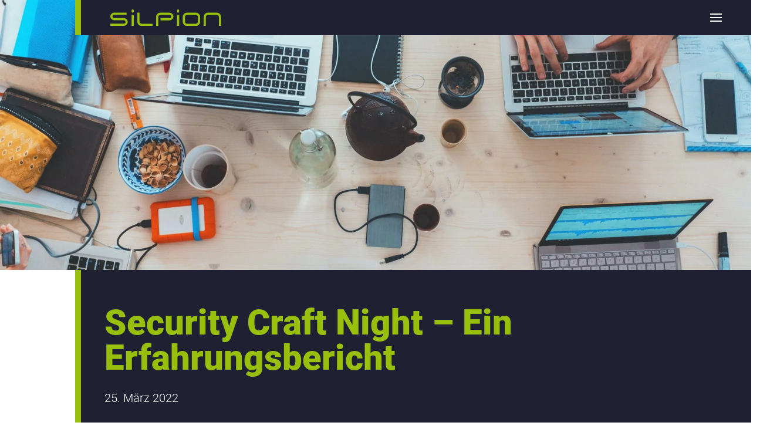

--- FILE ---
content_type: text/html; charset=UTF-8
request_url: https://silpion.de/security-craft-night-ein-erfahrungsbericht/
body_size: 32275
content:
<!DOCTYPE html><html class="no-js" lang="de"><head><meta charset="UTF-8"><meta name="viewport" content="width=device-width, initial-scale=1.0"><link rel="pingback" href="https://silpion.de/xmlrpc.php"><meta name='robots' content='index, follow, max-image-preview:large, max-snippet:-1, max-video-preview:-1' /><style>img:is([sizes="auto" i],[sizes^="auto," i]){contain-intrinsic-size:3000px 1500px}</style><link media="all" href="https://silpion.de/wp-content/cache/autoptimize/css/autoptimize_c800bec32790f961820d9f08e38152bc.css" rel="stylesheet"><title>Security Craft Night - Ein Erfahrungsbericht - SILPION IT-Solutions GmbH</title><meta name="description" content="Bei einer Craft Night überprüften wir die IT-Security eines internen Projektes. Hier zeigen wir unser Vorgehen, Learnings und Empfehlungen." /><link rel="canonical" href="https://silpion.de/security-craft-night-ein-erfahrungsbericht/" /><meta property="og:locale" content="de_DE" /><meta property="og:type" content="article" /><meta property="og:title" content="Security Craft Night - Ein Erfahrungsbericht - SILPION IT-Solutions GmbH" /><meta property="og:description" content="Bei einer Craft Night überprüften wir die IT-Security eines internen Projektes. Hier zeigen wir unser Vorgehen, Learnings und Empfehlungen." /><meta property="og:url" content="https://silpion.de/security-craft-night-ein-erfahrungsbericht/" /><meta property="og:site_name" content="SILPION IT-Solutions GmbH" /><meta property="article:published_time" content="2022-03-25T09:04:10+00:00" /><meta property="article:modified_time" content="2024-06-17T18:56:31+00:00" /><meta property="og:image" content="https://silpion.de/wp-content/uploads/marvin-meyer-SYTO3xs06fU-unsplash_reduced-scaled-1.webp" /><meta property="og:image:width" content="2560" /><meta property="og:image:height" content="1510" /><meta property="og:image:type" content="image/webp" /><meta name="author" content="admin" /><meta name="twitter:card" content="summary_large_image" /><meta name="twitter:label1" content="Verfasst von" /><meta name="twitter:data1" content="admin" /><meta name="twitter:label2" content="Geschätzte Lesezeit" /><meta name="twitter:data2" content="8 Minuten" /> <script type="application/ld+json" class="yoast-schema-graph">{"@context":"https://schema.org","@graph":[{"@type":"Article","@id":"https://silpion.de/security-craft-night-ein-erfahrungsbericht/#article","isPartOf":{"@id":"https://silpion.de/security-craft-night-ein-erfahrungsbericht/"},"author":{"name":"admin","@id":"https://silpion.de/#/schema/person/1f40e7ceb6badf4a45835d2eeff2caea"},"headline":"Security Craft Night &#8211; Ein Erfahrungsbericht","datePublished":"2022-03-25T09:04:10+00:00","dateModified":"2024-06-17T18:56:31+00:00","mainEntityOfPage":{"@id":"https://silpion.de/security-craft-night-ein-erfahrungsbericht/"},"wordCount":1342,"publisher":{"@id":"https://silpion.de/#organization"},"image":{"@id":"https://silpion.de/security-craft-night-ein-erfahrungsbericht/#primaryimage"},"thumbnailUrl":"https://silpion.de/wp-content/uploads/marvin-meyer-SYTO3xs06fU-unsplash_reduced-scaled-1.webp","keywords":["Academy","Craft Night","Security"],"articleSection":["Silpion Academy"],"inLanguage":"de"},{"@type":"WebPage","@id":"https://silpion.de/security-craft-night-ein-erfahrungsbericht/","url":"https://silpion.de/security-craft-night-ein-erfahrungsbericht/","name":"Security Craft Night - Ein Erfahrungsbericht - SILPION IT-Solutions GmbH","isPartOf":{"@id":"https://silpion.de/#website"},"primaryImageOfPage":{"@id":"https://silpion.de/security-craft-night-ein-erfahrungsbericht/#primaryimage"},"image":{"@id":"https://silpion.de/security-craft-night-ein-erfahrungsbericht/#primaryimage"},"thumbnailUrl":"https://silpion.de/wp-content/uploads/marvin-meyer-SYTO3xs06fU-unsplash_reduced-scaled-1.webp","datePublished":"2022-03-25T09:04:10+00:00","dateModified":"2024-06-17T18:56:31+00:00","description":"Bei einer Craft Night überprüften wir die IT-Security eines internen Projektes. Hier zeigen wir unser Vorgehen, Learnings und Empfehlungen.","breadcrumb":{"@id":"https://silpion.de/security-craft-night-ein-erfahrungsbericht/#breadcrumb"},"inLanguage":"de","potentialAction":[{"@type":"ReadAction","target":["https://silpion.de/security-craft-night-ein-erfahrungsbericht/"]}]},{"@type":"ImageObject","inLanguage":"de","@id":"https://silpion.de/security-craft-night-ein-erfahrungsbericht/#primaryimage","url":"https://silpion.de/wp-content/uploads/marvin-meyer-SYTO3xs06fU-unsplash_reduced-scaled-1.webp","contentUrl":"https://silpion.de/wp-content/uploads/marvin-meyer-SYTO3xs06fU-unsplash_reduced-scaled-1.webp","width":2560,"height":1510},{"@type":"BreadcrumbList","@id":"https://silpion.de/security-craft-night-ein-erfahrungsbericht/#breadcrumb","itemListElement":[{"@type":"ListItem","position":1,"name":"Startseite","item":"https://silpion.de/"},{"@type":"ListItem","position":2,"name":"Security Craft Night &#8211; Ein Erfahrungsbericht"}]},{"@type":"WebSite","@id":"https://silpion.de/#website","url":"https://silpion.de/","name":"SILPION IT Solutions GmbH","description":"","publisher":{"@id":"https://silpion.de/#organization"},"potentialAction":[{"@type":"SearchAction","target":{"@type":"EntryPoint","urlTemplate":"https://silpion.de/?s={search_term_string}"},"query-input":{"@type":"PropertyValueSpecification","valueRequired":true,"valueName":"search_term_string"}}],"inLanguage":"de"},{"@type":"Organization","@id":"https://silpion.de/#organization","name":"SILPION IT Solutions GmbH","url":"https://silpion.de/","logo":{"@type":"ImageObject","inLanguage":"de","@id":"https://silpion.de/#/schema/logo/image/","url":"https://silpion.de/wp-content/uploads/Group-2872.jpg","contentUrl":"https://silpion.de/wp-content/uploads/Group-2872.jpg","width":696,"height":696,"caption":"SILPION IT Solutions GmbH"},"image":{"@id":"https://silpion.de/#/schema/logo/image/"}},{"@type":"Person","@id":"https://silpion.de/#/schema/person/1f40e7ceb6badf4a45835d2eeff2caea","name":"admin","sameAs":["https://nextstep.silpion.de"]}]}</script> <style id='wp-block-library-theme-inline-css' type='text/css'>.wp-block-audio :where(figcaption){color:#555;font-size:13px;text-align:center}.is-dark-theme .wp-block-audio :where(figcaption){color:#ffffffa6}.wp-block-audio{margin:0 0 1em}.wp-block-code{border:1px solid #ccc;border-radius:4px;font-family:Menlo,Consolas,monaco,monospace;padding:.8em 1em}.wp-block-embed :where(figcaption){color:#555;font-size:13px;text-align:center}.is-dark-theme .wp-block-embed :where(figcaption){color:#ffffffa6}.wp-block-embed{margin:0 0 1em}.blocks-gallery-caption{color:#555;font-size:13px;text-align:center}.is-dark-theme .blocks-gallery-caption{color:#ffffffa6}:root :where(.wp-block-image figcaption){color:#555;font-size:13px;text-align:center}.is-dark-theme :root :where(.wp-block-image figcaption){color:#ffffffa6}.wp-block-image{margin:0 0 1em}.wp-block-pullquote{border-bottom:4px solid;border-top:4px solid;color:currentColor;margin-bottom:1.75em}.wp-block-pullquote cite,.wp-block-pullquote footer,.wp-block-pullquote__citation{color:currentColor;font-size:.8125em;font-style:normal;text-transform:uppercase}.wp-block-quote{border-left:.25em solid;margin:0 0 1.75em;padding-left:1em}.wp-block-quote cite,.wp-block-quote footer{color:currentColor;font-size:.8125em;font-style:normal;position:relative}.wp-block-quote:where(.has-text-align-right){border-left:none;border-right:.25em solid;padding-left:0;padding-right:1em}.wp-block-quote:where(.has-text-align-center){border:none;padding-left:0}.wp-block-quote.is-large,.wp-block-quote.is-style-large,.wp-block-quote:where(.is-style-plain){border:none}.wp-block-search .wp-block-search__label{font-weight:700}.wp-block-search__button{border:1px solid #ccc;padding:.375em .625em}:where(.wp-block-group.has-background){padding:1.25em 2.375em}.wp-block-separator.has-css-opacity{opacity:.4}.wp-block-separator{border:none;border-bottom:2px solid;margin-left:auto;margin-right:auto}.wp-block-separator.has-alpha-channel-opacity{opacity:1}.wp-block-separator:not(.is-style-wide):not(.is-style-dots){width:100px}.wp-block-separator.has-background:not(.is-style-dots){border-bottom:none;height:1px}.wp-block-separator.has-background:not(.is-style-wide):not(.is-style-dots){height:2px}.wp-block-table{margin:0 0 1em}.wp-block-table td,.wp-block-table th{word-break:normal}.wp-block-table :where(figcaption){color:#555;font-size:13px;text-align:center}.is-dark-theme .wp-block-table :where(figcaption){color:#ffffffa6}.wp-block-video :where(figcaption){color:#555;font-size:13px;text-align:center}.is-dark-theme .wp-block-video :where(figcaption){color:#ffffffa6}.wp-block-video{margin:0 0 1em}:root :where(.wp-block-template-part.has-background){margin-bottom:0;margin-top:0;padding:1.25em 2.375em}</style><style id='classic-theme-styles-inline-css' type='text/css'>/*! This file is auto-generated */
.wp-block-button__link{color:#fff;background-color:#32373c;border-radius:9999px;box-shadow:none;text-decoration:none;padding:calc(.667em + 2px) calc(1.333em + 2px);font-size:1.125em}.wp-block-file__button{background:#32373c;color:#fff;text-decoration:none}</style><style id='qsm-quiz-style-inline-css' type='text/css'></style><style id='global-styles-inline-css' type='text/css'>:root{--wp--preset--aspect-ratio--square:1;--wp--preset--aspect-ratio--4-3:4/3;--wp--preset--aspect-ratio--3-4:3/4;--wp--preset--aspect-ratio--3-2:3/2;--wp--preset--aspect-ratio--2-3:2/3;--wp--preset--aspect-ratio--16-9:16/9;--wp--preset--aspect-ratio--9-16:9/16;--wp--preset--color--black:#000;--wp--preset--color--cyan-bluish-gray:#abb8c3;--wp--preset--color--white:#fff;--wp--preset--color--pale-pink:#f78da7;--wp--preset--color--vivid-red:#cf2e2e;--wp--preset--color--luminous-vivid-orange:#ff6900;--wp--preset--color--luminous-vivid-amber:#fcb900;--wp--preset--color--light-green-cyan:#7bdcb5;--wp--preset--color--vivid-green-cyan:#00d084;--wp--preset--color--pale-cyan-blue:#8ed1fc;--wp--preset--color--vivid-cyan-blue:#0693e3;--wp--preset--color--vivid-purple:#9b51e0;--wp--preset--gradient--vivid-cyan-blue-to-vivid-purple:linear-gradient(135deg,rgba(6,147,227,1) 0%,#9b51e0 100%);--wp--preset--gradient--light-green-cyan-to-vivid-green-cyan:linear-gradient(135deg,#7adcb4 0%,#00d082 100%);--wp--preset--gradient--luminous-vivid-amber-to-luminous-vivid-orange:linear-gradient(135deg,rgba(252,185,0,1) 0%,rgba(255,105,0,1) 100%);--wp--preset--gradient--luminous-vivid-orange-to-vivid-red:linear-gradient(135deg,rgba(255,105,0,1) 0%,#cf2e2e 100%);--wp--preset--gradient--very-light-gray-to-cyan-bluish-gray:linear-gradient(135deg,#eee 0%,#a9b8c3 100%);--wp--preset--gradient--cool-to-warm-spectrum:linear-gradient(135deg,#4aeadc 0%,#9778d1 20%,#cf2aba 40%,#ee2c82 60%,#fb6962 80%,#fef84c 100%);--wp--preset--gradient--blush-light-purple:linear-gradient(135deg,#ffceec 0%,#9896f0 100%);--wp--preset--gradient--blush-bordeaux:linear-gradient(135deg,#fecda5 0%,#fe2d2d 50%,#6b003e 100%);--wp--preset--gradient--luminous-dusk:linear-gradient(135deg,#ffcb70 0%,#c751c0 50%,#4158d0 100%);--wp--preset--gradient--pale-ocean:linear-gradient(135deg,#fff5cb 0%,#b6e3d4 50%,#33a7b5 100%);--wp--preset--gradient--electric-grass:linear-gradient(135deg,#caf880 0%,#71ce7e 100%);--wp--preset--gradient--midnight:linear-gradient(135deg,#020381 0%,#2874fc 100%);--wp--preset--font-size--small:13px;--wp--preset--font-size--medium:20px;--wp--preset--font-size--large:36px;--wp--preset--font-size--x-large:42px;--wp--preset--spacing--20:.44rem;--wp--preset--spacing--30:.67rem;--wp--preset--spacing--40:1rem;--wp--preset--spacing--50:1.5rem;--wp--preset--spacing--60:2.25rem;--wp--preset--spacing--70:3.38rem;--wp--preset--spacing--80:5.06rem;--wp--preset--shadow--natural:6px 6px 9px rgba(0,0,0,.2);--wp--preset--shadow--deep:12px 12px 50px rgba(0,0,0,.4);--wp--preset--shadow--sharp:6px 6px 0px rgba(0,0,0,.2);--wp--preset--shadow--outlined:6px 6px 0px -3px rgba(255,255,255,1),6px 6px rgba(0,0,0,1);--wp--preset--shadow--crisp:6px 6px 0px rgba(0,0,0,1)}:where(.is-layout-flex){gap:.5em}:where(.is-layout-grid){gap:.5em}body .is-layout-flex{display:flex}.is-layout-flex{flex-wrap:wrap;align-items:center}.is-layout-flex>:is(*,div){margin:0}body .is-layout-grid{display:grid}.is-layout-grid>:is(*,div){margin:0}:where(.wp-block-columns.is-layout-flex){gap:2em}:where(.wp-block-columns.is-layout-grid){gap:2em}:where(.wp-block-post-template.is-layout-flex){gap:1.25em}:where(.wp-block-post-template.is-layout-grid){gap:1.25em}.has-black-color{color:var(--wp--preset--color--black) !important}.has-cyan-bluish-gray-color{color:var(--wp--preset--color--cyan-bluish-gray) !important}.has-white-color{color:var(--wp--preset--color--white) !important}.has-pale-pink-color{color:var(--wp--preset--color--pale-pink) !important}.has-vivid-red-color{color:var(--wp--preset--color--vivid-red) !important}.has-luminous-vivid-orange-color{color:var(--wp--preset--color--luminous-vivid-orange) !important}.has-luminous-vivid-amber-color{color:var(--wp--preset--color--luminous-vivid-amber) !important}.has-light-green-cyan-color{color:var(--wp--preset--color--light-green-cyan) !important}.has-vivid-green-cyan-color{color:var(--wp--preset--color--vivid-green-cyan) !important}.has-pale-cyan-blue-color{color:var(--wp--preset--color--pale-cyan-blue) !important}.has-vivid-cyan-blue-color{color:var(--wp--preset--color--vivid-cyan-blue) !important}.has-vivid-purple-color{color:var(--wp--preset--color--vivid-purple) !important}.has-black-background-color{background-color:var(--wp--preset--color--black) !important}.has-cyan-bluish-gray-background-color{background-color:var(--wp--preset--color--cyan-bluish-gray) !important}.has-white-background-color{background-color:var(--wp--preset--color--white) !important}.has-pale-pink-background-color{background-color:var(--wp--preset--color--pale-pink) !important}.has-vivid-red-background-color{background-color:var(--wp--preset--color--vivid-red) !important}.has-luminous-vivid-orange-background-color{background-color:var(--wp--preset--color--luminous-vivid-orange) !important}.has-luminous-vivid-amber-background-color{background-color:var(--wp--preset--color--luminous-vivid-amber) !important}.has-light-green-cyan-background-color{background-color:var(--wp--preset--color--light-green-cyan) !important}.has-vivid-green-cyan-background-color{background-color:var(--wp--preset--color--vivid-green-cyan) !important}.has-pale-cyan-blue-background-color{background-color:var(--wp--preset--color--pale-cyan-blue) !important}.has-vivid-cyan-blue-background-color{background-color:var(--wp--preset--color--vivid-cyan-blue) !important}.has-vivid-purple-background-color{background-color:var(--wp--preset--color--vivid-purple) !important}.has-black-border-color{border-color:var(--wp--preset--color--black) !important}.has-cyan-bluish-gray-border-color{border-color:var(--wp--preset--color--cyan-bluish-gray) !important}.has-white-border-color{border-color:var(--wp--preset--color--white) !important}.has-pale-pink-border-color{border-color:var(--wp--preset--color--pale-pink) !important}.has-vivid-red-border-color{border-color:var(--wp--preset--color--vivid-red) !important}.has-luminous-vivid-orange-border-color{border-color:var(--wp--preset--color--luminous-vivid-orange) !important}.has-luminous-vivid-amber-border-color{border-color:var(--wp--preset--color--luminous-vivid-amber) !important}.has-light-green-cyan-border-color{border-color:var(--wp--preset--color--light-green-cyan) !important}.has-vivid-green-cyan-border-color{border-color:var(--wp--preset--color--vivid-green-cyan) !important}.has-pale-cyan-blue-border-color{border-color:var(--wp--preset--color--pale-cyan-blue) !important}.has-vivid-cyan-blue-border-color{border-color:var(--wp--preset--color--vivid-cyan-blue) !important}.has-vivid-purple-border-color{border-color:var(--wp--preset--color--vivid-purple) !important}.has-vivid-cyan-blue-to-vivid-purple-gradient-background{background:var(--wp--preset--gradient--vivid-cyan-blue-to-vivid-purple) !important}.has-light-green-cyan-to-vivid-green-cyan-gradient-background{background:var(--wp--preset--gradient--light-green-cyan-to-vivid-green-cyan) !important}.has-luminous-vivid-amber-to-luminous-vivid-orange-gradient-background{background:var(--wp--preset--gradient--luminous-vivid-amber-to-luminous-vivid-orange) !important}.has-luminous-vivid-orange-to-vivid-red-gradient-background{background:var(--wp--preset--gradient--luminous-vivid-orange-to-vivid-red) !important}.has-very-light-gray-to-cyan-bluish-gray-gradient-background{background:var(--wp--preset--gradient--very-light-gray-to-cyan-bluish-gray) !important}.has-cool-to-warm-spectrum-gradient-background{background:var(--wp--preset--gradient--cool-to-warm-spectrum) !important}.has-blush-light-purple-gradient-background{background:var(--wp--preset--gradient--blush-light-purple) !important}.has-blush-bordeaux-gradient-background{background:var(--wp--preset--gradient--blush-bordeaux) !important}.has-luminous-dusk-gradient-background{background:var(--wp--preset--gradient--luminous-dusk) !important}.has-pale-ocean-gradient-background{background:var(--wp--preset--gradient--pale-ocean) !important}.has-electric-grass-gradient-background{background:var(--wp--preset--gradient--electric-grass) !important}.has-midnight-gradient-background{background:var(--wp--preset--gradient--midnight) !important}.has-small-font-size{font-size:var(--wp--preset--font-size--small) !important}.has-medium-font-size{font-size:var(--wp--preset--font-size--medium) !important}.has-large-font-size{font-size:var(--wp--preset--font-size--large) !important}.has-x-large-font-size{font-size:var(--wp--preset--font-size--x-large) !important}:where(.wp-block-post-template.is-layout-flex){gap:1.25em}:where(.wp-block-post-template.is-layout-grid){gap:1.25em}:where(.wp-block-columns.is-layout-flex){gap:2em}:where(.wp-block-columns.is-layout-grid){gap:2em}:root :where(.wp-block-pullquote){font-size:1.5em;line-height:1.6}</style><link rel='stylesheet' id='borlabs-cookie-custom-css' href='https://silpion.de/wp-content/cache/borlabs-cookie/1/borlabs-cookie-1-de.css?ver=3.3.23-64' type='text/css' media='all' /><style id='cs-inline-css' type='text/css'>@media (min-width:1380px){.x-hide-xl{display:none !important}}@media (min-width:979px) and (max-width:1379px){.x-hide-lg{display:none !important}}@media (min-width:767px) and (max-width:978px){.x-hide-md{display:none !important}}@media (min-width:480px) and (max-width:766px){.x-hide-sm{display:none !important}}@media (max-width:479px){.x-hide-xs{display:none !important}}a,h1 a:hover,h2 a:hover,h3 a:hover,h4 a:hover,h5 a:hover,h6 a:hover,.x-comment-time:hover,#reply-title small a,.comment-reply-link:hover,.x-comment-author a:hover,.x-recent-posts a:hover .h-recent-posts{color:#98bf0c}a:hover,#reply-title small a:hover{color:#ffe500}.entry-title i,.entry-title svg{color:#98bf0c}a.x-img-thumbnail:hover,li.bypostauthor>article.comment{border-color:#98bf0c}.flex-direction-nav a,.flex-control-nav a:hover,.flex-control-nav a.flex-active,.x-dropcap,.x-skill-bar .bar,.x-pricing-column.featured h2,.h-comments-title small,.x-pagination a:hover,.woocommerce-pagination a:hover,.x-entry-share .x-share:hover,.entry-thumb,.widget_tag_cloud .tagcloud a:hover,.widget_product_tag_cloud .tagcloud a:hover,.x-highlight,.x-recent-posts .x-recent-posts-img:after,.x-portfolio-filters{background-color:#98bf0c}.x-portfolio-filters:hover{background-color:#ffe500}.x-main{width:calc(72% - 3.20197%)}.x-sidebar{width:calc(100% - 3.20197% - 72%)}.h-landmark{font-weight:400}.x-comment-author a{color:#000}.x-comment-author a,.comment-form-author label,.comment-form-email label,.comment-form-url label,.comment-form-rating label,.comment-form-comment label,.widget_calendar #wp-calendar caption,.widget_calendar #wp-calendar th,.x-accordion-heading .x-accordion-toggle,.x-nav-tabs>li>a:hover,.x-nav-tabs>.active>a,.x-nav-tabs>.active>a:hover{color:#000}.widget_calendar #wp-calendar th{border-bottom-color:#000}.x-pagination span.current,.woocommerce-pagination span[aria-current],.x-portfolio-filters-menu,.widget_tag_cloud .tagcloud a,.h-feature-headline span i,.widget_price_filter .ui-slider .ui-slider-handle{background-color:#000}html{font-size:1.25em}@media (min-width:479px){html{font-size:1.25em}}@media (min-width:766px){html{font-size:1.25em}}@media (min-width:978px){html{font-size:1.25em}}@media (min-width:1379px){html{font-size:1.25em}}body{font-style:normal;font-weight:400;color:#000;background-color:#fff}.w-b{font-weight:400 !important}h1,h2,h3,h4,h5,h6,.h1,.h2,.h3,.h4,.h5,.h6,.x-text-headline{font-family:Arial,"Helvetica Neue",Helvetica,sans-serif;font-style:normal;font-weight:300}h1,.h1{letter-spacing:0em}h2,.h2{letter-spacing:0em}h3,.h3{letter-spacing:0em}h4,.h4{letter-spacing:0em}h5,.h5{letter-spacing:0em}h6,.h6{letter-spacing:0em}.w-h{font-weight:300 !important}.x-container.width{width:100%}.x-container.max{max-width:1380px}.x-bar-content.x-container.width{flex-basis:100%}.x-main.full{float:none;clear:both;display:block;width:auto}@media (max-width:978.98px){.x-main.full,.x-main.left,.x-main.right,.x-sidebar.left,.x-sidebar.right{float:none;display:block;width:auto !important}}.entry-header,.entry-content{font-size:1rem}body,input,button,select,textarea{font-family:Arial,"Helvetica Neue",Helvetica,sans-serif}h1,h2,h3,h4,h5,h6,.h1,.h2,.h3,.h4,.h5,.h6,h1 a,h2 a,h3 a,h4 a,h5 a,h6 a,.h1 a,.h2 a,.h3 a,.h4 a,.h5 a,.h6 a,blockquote{color:#000}.cfc-h-tx{color:#000 !important}.cfc-h-bd{border-color:#000 !important}.cfc-h-bg{background-color:#000 !important}.cfc-b-tx{color:#000 !important}.cfc-b-bd{border-color:#000 !important}.cfc-b-bg{background-color:#000 !important}.x-btn,.button,[type=submit]{color:#fff;border-color:#98bf0c;background-color:#98bf0c;text-shadow:0 .075em .075em rgba(0,0,0,.5);border-radius:.25em}.x-btn:hover,.button:hover,[type=submit]:hover{color:#fff;border-color:#000;background-color:#000;text-shadow:0 .075em .075em rgba(0,0,0,.5)}.x-btn.x-btn-real,.x-btn.x-btn-real:hover{margin-bottom:.25em;text-shadow:0 .075em .075em rgba(0,0,0,.65)}.x-btn.x-btn-real{box-shadow:0 .25em 0 0 #a71000,0 4px 9px rgba(0,0,0,.75)}.x-btn.x-btn-real:hover{box-shadow:0 .25em 0 0 #a71000,0 4px 9px rgba(0,0,0,.75)}.x-btn.x-btn-flat,.x-btn.x-btn-flat:hover{margin-bottom:0;text-shadow:0 .075em .075em rgba(0,0,0,.65);box-shadow:none}.x-btn.x-btn-transparent,.x-btn.x-btn-transparent:hover{margin-bottom:0;border-width:3px;text-shadow:none;text-transform:uppercase;background-color:transparent;box-shadow:none}.bg .mejs-container,.x-video .mejs-container{position:unset !important}@font-face{font-family:'FontAwesomePro';font-style:normal;font-weight:900;font-display:block;src:url('https://silpion.de/wp-content/themes/pro/cornerstone/assets/fonts/fa-solid-900.woff2?ver=6.7.2') format('woff2'),url('https://silpion.de/wp-content/themes/pro/cornerstone/assets/fonts/fa-solid-900.ttf?ver=6.7.2') format('truetype')}[data-x-fa-pro-icon]{font-family:"FontAwesomePro" !important}[data-x-fa-pro-icon]:before{content:attr(data-x-fa-pro-icon)}[data-x-icon],[data-x-icon-o],[data-x-icon-l],[data-x-icon-s],[data-x-icon-b],[data-x-icon-sr],[data-x-icon-ss],[data-x-icon-sl],[data-x-fa-pro-icon],[class*=cs-fa-]{display:inline-flex;font-style:normal;font-weight:400;text-decoration:inherit;text-rendering:auto;-webkit-font-smoothing:antialiased;-moz-osx-font-smoothing:grayscale}[data-x-icon].left,[data-x-icon-o].left,[data-x-icon-l].left,[data-x-icon-s].left,[data-x-icon-b].left,[data-x-icon-sr].left,[data-x-icon-ss].left,[data-x-icon-sl].left,[data-x-fa-pro-icon].left,[class*=cs-fa-].left{margin-right:.5em}[data-x-icon].right,[data-x-icon-o].right,[data-x-icon-l].right,[data-x-icon-s].right,[data-x-icon-b].right,[data-x-icon-sr].right,[data-x-icon-ss].right,[data-x-icon-sl].right,[data-x-fa-pro-icon].right,[class*=cs-fa-].right{margin-left:.5em}[data-x-icon]:before,[data-x-icon-o]:before,[data-x-icon-l]:before,[data-x-icon-s]:before,[data-x-icon-b]:before,[data-x-icon-sr]:before,[data-x-icon-ss]:before,[data-x-icon-sl]:before,[data-x-fa-pro-icon]:before,[class*=cs-fa-]:before{line-height:1}@font-face{font-family:'FontAwesome';font-style:normal;font-weight:900;font-display:block;src:url('https://silpion.de/wp-content/themes/pro/cornerstone/assets/fonts/fa-solid-900.woff2?ver=6.7.2') format('woff2'),url('https://silpion.de/wp-content/themes/pro/cornerstone/assets/fonts/fa-solid-900.ttf?ver=6.7.2') format('truetype')}[data-x-icon],[data-x-icon-s],[data-x-icon][class*=cs-fa-]{font-family:"FontAwesome" !important;font-weight:900}[data-x-icon]:before,[data-x-icon][class*=cs-fa-]:before{content:attr(data-x-icon)}[data-x-icon-s]:before{content:attr(data-x-icon-s)}@font-face{font-family:'FontAwesomeRegular';font-style:normal;font-weight:400;font-display:block;src:url('https://silpion.de/wp-content/themes/pro/cornerstone/assets/fonts/fa-regular-400.woff2?ver=6.7.2') format('woff2'),url('https://silpion.de/wp-content/themes/pro/cornerstone/assets/fonts/fa-regular-400.ttf?ver=6.7.2') format('truetype')}@font-face{font-family:'FontAwesomePro';font-style:normal;font-weight:400;font-display:block;src:url('https://silpion.de/wp-content/themes/pro/cornerstone/assets/fonts/fa-regular-400.woff2?ver=6.7.2') format('woff2'),url('https://silpion.de/wp-content/themes/pro/cornerstone/assets/fonts/fa-regular-400.ttf?ver=6.7.2') format('truetype')}[data-x-icon-o]{font-family:"FontAwesomeRegular" !important}[data-x-icon-o]:before{content:attr(data-x-icon-o)}@font-face{font-family:'FontAwesomeLight';font-style:normal;font-weight:300;font-display:block;src:url('https://silpion.de/wp-content/themes/pro/cornerstone/assets/fonts/fa-light-300.woff2?ver=6.7.2') format('woff2'),url('https://silpion.de/wp-content/themes/pro/cornerstone/assets/fonts/fa-light-300.ttf?ver=6.7.2') format('truetype')}@font-face{font-family:'FontAwesomePro';font-style:normal;font-weight:300;font-display:block;src:url('https://silpion.de/wp-content/themes/pro/cornerstone/assets/fonts/fa-light-300.woff2?ver=6.7.2') format('woff2'),url('https://silpion.de/wp-content/themes/pro/cornerstone/assets/fonts/fa-light-300.ttf?ver=6.7.2') format('truetype')}[data-x-icon-l]{font-family:"FontAwesomeLight" !important;font-weight:300}[data-x-icon-l]:before{content:attr(data-x-icon-l)}@font-face{font-family:'FontAwesomeBrands';font-style:normal;font-weight:400;font-display:block;src:url('https://silpion.de/wp-content/themes/pro/cornerstone/assets/fonts/fa-brands-400.woff2?ver=6.7.2') format('woff2'),url('https://silpion.de/wp-content/themes/pro/cornerstone/assets/fonts/fa-brands-400.ttf?ver=6.7.2') format('truetype')}[data-x-icon-b]{font-family:"FontAwesomeBrands" !important}[data-x-icon-b]:before{content:attr(data-x-icon-b)}.widget.widget_rss li .rsswidget:before{content:"\f35d";padding-right:.4em;font-family:"FontAwesome"}.met-0.x-section{margin-top:0;margin-right:0;margin-bottom:0;margin-left:0;border-top-width:0;border-right-width:0;border-bottom-width:0;border-left-width:0;padding-top:0;padding-right:0;padding-bottom:0;padding-left:0;z-index:auto}.met-1{transition-duration:.4s;transition-timing-function:cubic-bezier(.68,-.550,.265,1.55)}.met-2.x-row{z-index:auto;margin-right:auto;border-top-width:0;border-right-width:0;border-bottom-width:0;border-left-width:0;padding-top:1px;padding-right:1px;padding-bottom:1px;padding-left:1px}.met-2>.x-row-inner{flex-direction:row;justify-content:flex-start;align-items:stretch;align-content:stretch}.met-3.x-row{width:100%;margin-top:-100px}.met-4.x-row{margin-bottom:0}.met-5.x-row{margin-left:auto;font-size:1em}.met-5>.x-row-inner{margin-top:calc(((20px / 2) + 1px) * -1);margin-bottom:calc(((20px / 2) + 1px) * -1)}.met-5>.x-row-inner>*{margin-top:calc(20px / 2);margin-bottom:calc(20px / 2)}.met-6>.x-row-inner{margin-right:calc(((20px / 2) + 1px) * -1);margin-left:calc(((20px / 2) + 1px) * -1)}.met-6>.x-row-inner>*{margin-right:calc(20px / 2);margin-left:calc(20px / 2)}.met-8>.x-row-inner{margin-right:calc(((0px / 2) + 1px) * -1);margin-left:calc(((0px / 2) + 1px) * -1)}.met-9.x-row{width:90%;max-width:1300px;margin-top:0;margin-left:0;font-size:1rem}.met-9>.x-row-inner{margin-top:calc(((1em / 2) + 1px) * -1);margin-right:calc(((1em / 2) + 1px) * -1);margin-bottom:calc(((1em / 2) + 1px) * -1);margin-left:calc(((1em / 2) + 1px) * -1)}.met-9>.x-row-inner>*{margin-top:calc(1em / 2);margin-bottom:calc(1em / 2);margin-right:calc(1em / 2);margin-left:calc(1em / 2)}.met-a{--gap:20px}.met-b>.x-row-inner>*:nth-child(1n - 0){flex-basis:calc(100% - clamp(0px,var(--gap),9999px))}.met-c{--gap:0px}.met-d>.x-row-inner>*:nth-child(2n - 0){flex-basis:calc(90% - clamp(0px,var(--gap),9999px))}.met-d>.x-row-inner>*:nth-child(2n - 1){flex-basis:calc(10% - clamp(0px,var(--gap),9999px))}.met-e>.x-row-inner>*:nth-child(1n - 0){flex-basis:calc(100% - clamp(0px,var(--gap),9999px))}.met-f>.x-row-inner>*:nth-child(2n - 0){flex-basis:calc(90% - clamp(0px,var(--gap),9999px))}.met-f>.x-row-inner>*:nth-child(2n - 1){flex-basis:calc(10% - clamp(0px,var(--gap),9999px))}.met-g>.x-row-inner>*:nth-child(1n - 0){flex-basis:calc(100% - clamp(0px,var(--gap),9999px))}.met-h>.x-row-inner>*:nth-child(2n - 0){flex-basis:calc(90% - clamp(0px,var(--gap),9999px))}.met-h>.x-row-inner>*:nth-child(2n - 1){flex-basis:calc(10% - clamp(0px,var(--gap),9999px))}.met-i>.x-row-inner>*:nth-child(1n - 0){flex-basis:calc(100% - clamp(0px,var(--gap),9999px))}.met-j{--gap:1em}.met-j>.x-row-inner>*:nth-child(1n - 0){flex-basis:calc(100% - clamp(0px,var(--gap),9999px))}.met-k.x-col{z-index:1;font-size:1em}.met-l.x-col{border-top-width:0;border-right-width:0;border-bottom-width:0;border-left-width:0}.met-n.x-col{border-top-width:0;border-right-width:0;border-bottom-width:0;border-left-width:10px;border-top-style:solid;border-right-style:solid;border-bottom-style:solid;border-left-style:solid;border-top-color:transparent;border-right-color:transparent;border-bottom-color:transparent;border-left-color:#98bf0c}.met-n.x-col:hover,.met-n.x-col[class*=active],[data-x-effect-provider*=colors]:hover .met-n.x-col{border-top-color:#98bf0c;border-right-color:#98bf0c;border-bottom-color:#98bf0c;border-left-color:#98bf0c}.met-o.x-col{background-color:#202033}.met-p.x-col{padding-top:40px}.met-q.x-col{padding-right:0}.met-r.x-col{padding-bottom:40px}.met-s.x-col{padding-left:50px}.met-t.x-col{display:flex;flex-direction:column;justify-content:flex-start;flex-wrap:wrap}.met-u.x-col{align-items:center;align-content:center;padding-top:50px;padding-bottom:0}.met-v.x-col{padding-left:0}.met-w.x-col{background-color:#fff}.met-x.x-col{max-width:auto}.met-y.x-col{padding-bottom:80px}.met-z.x-col{background-color:#efefef}.met-10.x-col{padding-top:0}.met-11.x-col{padding-top:80px}.met-12.x-col{overflow-x:hidden;overflow-y:hidden;align-items:stretch;align-content:stretch}.met-13{overflow-x:hidden;overflow-y:hidden}.met-14{flex-grow:0}.met-15{flex-shrink:1}.met-16{flex-basis:auto;border-top-width:0;border-right-width:0;border-bottom-width:0;border-left-width:0;font-size:1em;aspect-ratio:auto}.met-17{height:500px}.met-18{display:flex;justify-content:flex-start}.met-19{flex-direction:column}.met-1a{align-items:flex-start;align-content:flex-start}.met-1b{flex-wrap:wrap}.met-1c{width:86%}.met-1d{max-width:1300px}.met-1e{flex-direction:row}.met-1f{align-items:center}.met-1g{align-content:center}.met-1h{flex-shrink:0;height:44vh;min-height:210px;max-height:240px;margin-top:0;margin-right:0;margin-bottom:1em;margin-left:0;border-top-left-radius:3px;border-top-right-radius:3px;border-bottom-right-radius:3px;border-bottom-left-radius:3px;background-color:#d5d5d5}.met-1i{flex-grow:1}.met-1j{position:static;width:100%}.met-1k.x-image{font-size:1em;width:100%;border-top-width:0;border-right-width:0;border-bottom-width:0;border-left-width:0}.met-1k.x-image img{width:100%;aspect-ratio:auto}.met-1l.x-image{margin-top:0}.met-1m.x-image{display:block}.met-1m.x-image img{object-fit:cover}.met-1m.x-image,.met-1m.x-image img{height:100%}.met-1n.x-text{width:86%;max-width:1300px;font-size:3.05em}.met-1n.x-text .x-text-content-text-primary{font-size:60px;line-height:1;text-align:left}.met-1o.x-text{margin-top:20px;margin-bottom:20px}.met-1o.x-text .x-text-content-text-primary{font-weight:900;color:#98bf0c}.met-1p.x-text{margin-right:0}.met-1q.x-text{margin-left:0}.met-1r.x-text{border-top-width:0;border-right-width:0;border-bottom-width:0;border-left-width:0}.met-1r.x-text .x-text-content-text-primary{font-family:inherit;font-style:normal;letter-spacing:0em;text-transform:none}.met-1t.x-text{width:100%}.met-1v.x-text{font-size:1em}.met-1v.x-text .x-text-content-text-primary{font-size:22px;line-height:1.2}.met-1w.x-text .x-text-content-text-primary{font-weight:800}.met-1x.x-text .x-text-content-text-primary{color:#fff}.met-1y.x-text{margin-top:0}.met-1z.x-text{margin-right:5px;margin-bottom:0}.met-20.x-text .x-text-content-text-primary{font-weight:300}.met-21.x-text{width:92%}.met-22.x-text .x-text-content-text-primary{color:#000}.met-23.x-text{margin-bottom:40px;padding-top:20px;padding-right:20px;padding-bottom:20px;padding-left:20px;background-color:#efefef}.met-24.x-text{margin-bottom:30px}.met-25.x-anchor{width:2.75em;height:2.75em;border-top-width:0;border-right-width:0;border-bottom-width:0;border-left-width:0;font-size:1em;background-color:rgba(255,255,255,0)}.met-25.x-anchor .x-anchor-content{display:flex;flex-direction:row;justify-content:center;align-items:center}.met-25.x-anchor .x-graphic{margin-top:5px;margin-right:5px;margin-bottom:5px;margin-left:5px}.met-25.x-anchor .x-graphic-icon{font-size:30px;width:auto;color:#fff;border-top-width:0;border-right-width:0;border-bottom-width:0;border-left-width:0}.met-25.x-anchor:hover .x-graphic-icon,.met-25.x-anchor[class*=active] .x-graphic-icon,[data-x-effect-provider*=colors]:hover .met-25.x-anchor .x-graphic-icon{color:#98bf0c}.met-26{width:100%;margin-top:80px;margin-right:0;margin-bottom:0;margin-left:0;border-top-width:0;border-right-width:0;border-bottom-width:0;border-left-width:0}.met-26 .x-paginate-inner{justify-content:flex-start;margin-right:calc(15px * -1);margin-bottom:calc(15px * -1)}.met-26 .x-paginate-inner>*{min-width:auto;min-height:3em;margin-right:15px;margin-bottom:15px;border-top-width:0;border-right-width:0;border-bottom-width:0;border-left-width:0;border-top-left-radius:100em;border-top-right-radius:100em;border-bottom-right-radius:100em;border-bottom-left-radius:100em;padding-top:.8em;padding-right:1em;padding-bottom:.8em;padding-left:1em;font-family:inherit;font-size:1em;font-weight:inherit;color:#fff;background-color:#000}.met-26 .x-paginate-inner>a:hover{color:#000;border-top-left-radius:100em;border-top-right-radius:100em;border-bottom-right-radius:100em;border-bottom-left-radius:100em;background-color:#ffe500}.met-26 .x-paginate-inner>.current{color:rgba(0,0,0,1);border-top-color:transparent;border-right-color:transparent;border-bottom-color:transparent;border-left-color:transparent;background-color:rgba(0,0,0,.3)}.met-26 .x-paginate-inner>.next,.met-26 .x-paginate-inner>.prev{color:rgba(255,255,255,1);border-top-color:transparent;border-right-color:transparent;border-bottom-color:transparent;border-left-color:transparent;background-color:#000}.met-26 .x-paginate-inner>.next:hover,.met-26 .x-paginate-inner>.prev:hover{border-top-color:transparent;border-right-color:transparent;border-bottom-color:transparent;border-left-color:transparent;background-color:rgba(0,0,0,1)}@media screen and (max-width:1379px){.met-1l.x-image{margin-right:0;margin-bottom:0;margin-left:0}}@media screen and (min-width:767px) and (max-width:978px){.met-26 .x-paginate-inner>*{min-width:95%}}@media screen and (max-width:766px){.met-21.x-text{width:89%}.met-26 .x-paginate-inner>*{min-width:93%}}@media screen and (min-width:480px) and (max-width:1379px){.met-s.x-col{padding-left:40px}}@media screen and (min-width:480px) and (max-width:978px){.met-17{height:300px}.met-1n.x-text .x-text-content-text-primary{font-size:40px}}@media screen and (max-width:479px){.met-d>.x-row-inner>*:nth-child(1n - 0){flex-basis:calc(100% - clamp(0px,var(--gap),9999px))}.met-f>.x-row-inner>*:nth-child(1n - 0){flex-basis:calc(100% - clamp(0px,var(--gap),9999px))}.met-h>.x-row-inner>*:nth-child(1n - 0){flex-basis:calc(100% - clamp(0px,var(--gap),9999px))}.met-s.x-col{padding-left:20px}.met-17{height:250px}.met-1l.x-image{margin-top:50px}.met-1n.x-text .x-text-content-text-primary{font-size:30px}}.mj-0.x-bar{height:100px}.mj-0 .x-bar-content{height:100px}.mj-0.x-bar-space{height:100px}.mj-1.x-bar{border-top-width:0;border-right-width:0;border-bottom-width:0;border-left-width:0;font-size:1em;background-color:rgba(255,255,255,0);z-index:9999}.mj-1 .x-bar-content{display:flex;flex-direction:column;justify-content:center;align-items:flex-start}.mj-1.x-bar-outer-spacers:after,.mj-1.x-bar-outer-spacers:before{flex-basis:0px;width:0!important;height:0}.mj-1.x-bar-space{font-size:1em}.mj-2.x-bar{width:calc(100% - (0px * 2));height:70px}.mj-2 .x-bar-content{flex-grow:0;flex-shrink:1;flex-basis:100%;height:70px}.mj-2.x-bar-space{height:70px}.mj-3.x-bar-container{display:flex;flex-direction:row;justify-content:flex-start;align-items:center;flex-grow:0;flex-shrink:1;flex-basis:auto;width:100%;max-width:auto;border-top-width:0;border-right-width:0;border-bottom-width:0;border-left-width:0;font-size:1em;z-index:auto}.mj-4{flex-grow:0;flex-shrink:1;flex-basis:auto;border-top-width:0;border-right-width:0;border-bottom-width:0;border-left-width:0;font-size:1em;aspect-ratio:auto}.mj-5{position:absolute;top:70px;left:0}.mj-7{display:flex;flex-wrap:wrap}.mj-8{flex-direction:row;justify-content:space-between;align-items:center;align-content:center;max-width:1300px}.mj-9{width:100%}.mj-a{left:-30px}.mj-b{padding-top:0;padding-right:0;padding-bottom:0;padding-left:50px}.mj-c{flex-direction:column;justify-content:flex-start;align-items:flex-end;align-content:flex-end;left:-50px}.mj-d.x-text{border-top-width:0;border-right-width:0;border-bottom-width:0;border-left-width:0;font-family:inherit;font-size:22px;font-style:normal;font-weight:inherit;line-height:inherit;letter-spacing:0em;text-transform:none;color:rgba(255,255,255,0)}.mj-d.x-text>:first-child{margin-top:0}.mj-d.x-text>:last-child{margin-bottom:0}.mj-e.x-row{z-index:auto;margin-right:auto;margin-left:auto;border-top-width:0;border-right-width:0;border-bottom-width:0;border-left-width:0;padding-top:1px;padding-right:1px;padding-bottom:1px;padding-left:1px;font-size:1em}.mj-e>.x-row-inner{flex-direction:row;justify-content:flex-start;align-items:stretch;align-content:stretch;margin-top:calc(((20px / 2) + 1px) * -1);margin-bottom:calc(((20px / 2) + 1px) * -1)}.mj-e>.x-row-inner>*{margin-top:calc(20px / 2);margin-bottom:calc(20px / 2)}.mj-f.x-row{width:100%}.mj-f>.x-row-inner{margin-right:calc(((0px / 2) + 1px) * -1);margin-left:calc(((0px / 2) + 1px) * -1)}.mj-g>.x-row-inner{margin-right:calc(((20px / 2) + 1px) * -1);margin-left:calc(((20px / 2) + 1px) * -1)}.mj-g>.x-row-inner>*{margin-right:calc(20px / 2);margin-left:calc(20px / 2)}.mj-h{--gap:0px}.mj-i>.x-row-inner>*:nth-child(2n - 0){flex-basis:calc(90% - clamp(0px,var(--gap),9999px))}.mj-i>.x-row-inner>*:nth-child(2n - 1){flex-basis:calc(10% - clamp(0px,var(--gap),9999px))}.mj-j{--gap:20px}.mj-k>.x-row-inner>*:nth-child(1n - 0){flex-basis:calc(100% - clamp(0px,var(--gap),9999px))}.mj-l>.x-row-inner>*:nth-child(2n - 0){flex-basis:calc(90% - clamp(0px,var(--gap),9999px))}.mj-l>.x-row-inner>*:nth-child(2n - 1){flex-basis:calc(10% - clamp(0px,var(--gap),9999px))}.mj-m>.x-row-inner>*:nth-child(1n - 0){flex-basis:calc(100% - clamp(0px,var(--gap),9999px))}.mj-n.x-col{z-index:1;font-size:1em}.mj-o.x-col{border-top-width:0;border-right-width:0;border-bottom-width:0;border-left-width:0}.mj-q.x-col{border-top-width:0;border-right-width:0;border-bottom-width:0;border-left-width:10px;border-top-style:solid;border-right-style:solid;border-bottom-style:solid;border-left-style:solid;border-top-color:transparent;border-right-color:transparent;border-bottom-color:transparent;border-left-color:#98bf0c}.mj-q.x-col:hover,.mj-q.x-col[class*=active],[data-x-effect-provider*=colors]:hover .mj-q.x-col{border-top-color:#98bf0c;border-right-color:#98bf0c;border-bottom-color:#98bf0c;border-left-color:#98bf0c}.mj-r.x-col{background-color:#202033}.mj-s.x-col{padding-top:0;padding-right:0;padding-bottom:0;padding-left:50px}.mj-u.x-image{font-size:1em;width:189px;border-top-width:0;border-right-width:0;border-bottom-width:0;border-left-width:0}.mj-u.x-image img{width:100%;aspect-ratio:auto}.mj-v{font-size:1em}.mj-w{display:flex;flex-direction:row;justify-content:flex-end;align-items:stretch;flex-wrap:wrap;align-content:stretch;align-self:stretch;flex-grow:0;flex-shrink:0;flex-basis:auto}.mj-w>li,.mj-w>li>a{flex-grow:0;flex-shrink:1;flex-basis:auto}.mj-x [data-x-toggle-collapse]{transition-duration:.3s;transition-timing-function:cubic-bezier(.4,0,.2,1.000)}.mj-y .x-dropdown{width:320px;font-size:22px;border-top-width:0;border-right-width:0;border-bottom-width:0;border-left-width:0;background-color:#171724;transition-duration:.5s,.5s,0s;transition-timing-function:cubic-bezier(.4,0,.2,1.000)}.mj-y .x-dropdown:not(.x-active){transition-delay:0s,0s,.5s}.mj-z.x-anchor{border-top-width:0;border-right-width:0;border-bottom-width:0;border-left-width:0}.mj-10.x-anchor{font-size:22px}.mj-10.x-anchor .x-anchor-text{margin-right:5px}.mj-11.x-anchor .x-anchor-content{display:flex;flex-direction:row;align-items:center}.mj-12.x-anchor .x-anchor-content{justify-content:center}.mj-13.x-anchor .x-anchor-content{padding-top:.75em;padding-bottom:.75em}.mj-14.x-anchor .x-anchor-content{padding-right:.75em;padding-left:.75em}.mj-15.x-anchor .x-anchor-text{margin-top:5px;margin-bottom:5px;margin-left:5px}.mj-15.x-anchor .x-anchor-text-primary{font-family:inherit;font-style:normal}.mj-15.x-anchor .x-anchor-sub-indicator{margin-top:5px;margin-right:5px;margin-bottom:5px;margin-left:5px;font-size:1em}.mj-16.x-anchor .x-anchor-text-primary{font-size:1em}.mj-17.x-anchor .x-anchor-text-primary{font-weight:inherit}.mj-18.x-anchor .x-anchor-text-primary{line-height:1}.mj-19.x-anchor .x-anchor-text-primary{color:#fff}.mj-1a.x-anchor:hover .x-anchor-text-primary,.mj-1a.x-anchor[class*=active] .x-anchor-text-primary,[data-x-effect-provider*=colors]:hover .mj-1a.x-anchor .x-anchor-text-primary{color:rgba(0,0,0,.5)}.mj-1b.x-anchor .x-anchor-sub-indicator{color:#fff}.mj-1c.x-anchor:hover .x-anchor-sub-indicator,.mj-1c.x-anchor[class*=active] .x-anchor-sub-indicator,[data-x-effect-provider*=colors]:hover .mj-1c.x-anchor .x-anchor-sub-indicator{color:#98bf0c}.mj-1d.x-anchor{font-size:1em}.mj-1e.x-anchor .x-anchor-content{justify-content:flex-start}.mj-1e.x-anchor .x-anchor-sub-indicator{color:rgba(0,0,0,1)}.mj-1e.x-anchor:hover .x-anchor-sub-indicator,.mj-1e.x-anchor[class*=active] .x-anchor-sub-indicator,[data-x-effect-provider*=colors]:hover .mj-1e.x-anchor .x-anchor-sub-indicator{color:rgba(0,0,0,.5)}.mj-1f.x-anchor .x-anchor-text{margin-right:auto}.mj-1g.x-anchor .x-anchor-text-primary{font-size:22px}.mj-1h.x-anchor .x-anchor-text-primary{font-weight:300}.mj-1i.x-anchor{width:3em;height:3em;background-color:#202033}.mj-1i.x-anchor:hover,.mj-1i.x-anchor[class*=active],[data-x-effect-provider*=colors]:hover .mj-1i.x-anchor{background-color:#ffe500}.mj-1i.x-anchor .x-graphic{margin-top:5px;margin-right:5px;margin-bottom:5px;margin-left:5px}.mj-1i.x-anchor .x-graphic-icon{font-size:1.25em;width:auto;color:rgba(0,0,0,1);border-top-width:0;border-right-width:0;border-bottom-width:0;border-left-width:0}.mj-1i.x-anchor:hover .x-graphic-icon,.mj-1i.x-anchor[class*=active] .x-graphic-icon,[data-x-effect-provider*=colors]:hover .mj-1i.x-anchor .x-graphic-icon{color:rgba(0,0,0,.5)}.mj-1i.x-anchor .x-toggle{color:#fff}.mj-1i.x-anchor:hover .x-toggle,.mj-1i.x-anchor[class*=active] .x-toggle,[data-x-effect-provider*=colors]:hover .mj-1i.x-anchor .x-toggle{color:#000}.mj-1i.x-anchor .x-toggle-burger{width:10em;margin-top:3em;margin-right:0;margin-bottom:3em;margin-left:0;font-size:2px}.mj-1i.x-anchor .x-toggle-burger-bun-t{transform:translate3d(0,calc(3em * -1),0)}.mj-1i.x-anchor .x-toggle-burger-bun-b{transform:translate3d(0,3em,0)}.mj-1j.x-anchor{margin-top:2px;margin-right:0;margin-bottom:2px;margin-left:0;border-top-width:2px;border-right-width:2px;border-bottom-width:2px;border-left-width:2px;border-top-style:solid;border-right-style:solid;border-bottom-style:solid;border-left-style:solid;border-top-color:#fff;border-right-color:#fff;border-bottom-color:#fff;border-left-color:#fff;border-top-left-radius:4px;border-top-right-radius:4px;border-bottom-right-radius:4px;border-bottom-left-radius:4px;background-color:rgba(255,255,255,0)}.mj-1j.x-anchor .x-anchor-content{padding-top:10px;padding-right:10px;padding-bottom:10px;padding-left:10px}.mj-1j.x-anchor .x-anchor-text-primary{font-size:18px}.mj-1k.x-anchor:hover .x-anchor-sub-indicator,.mj-1k.x-anchor[class*=active] .x-anchor-sub-indicator,[data-x-effect-provider*=colors]:hover .mj-1k.x-anchor .x-anchor-sub-indicator{color:#faa701}.mj-1l.x-anchor .x-anchor-content{padding-right:1.25em;padding-left:1.25em}.mj-1l.x-anchor .x-anchor-text-primary{color:rgba(0,0,0,.5)}.mj-1l.x-anchor:hover .x-anchor-text-primary,.mj-1l.x-anchor[class*=active] .x-anchor-text-primary,[data-x-effect-provider*=colors]:hover .mj-1l.x-anchor .x-anchor-text-primary{color:#000}.mj-1m.x-anchor .x-anchor-text-primary{line-height:1.2}.mj-1n.x-anchor:hover .x-anchor-text-primary,.mj-1n.x-anchor[class*=active] .x-anchor-text-primary,[data-x-effect-provider*=colors]:hover .mj-1n.x-anchor .x-anchor-text-primary{color:#ffe500}.mj-1n.x-anchor:hover .x-anchor-sub-indicator,.mj-1n.x-anchor[class*=active] .x-anchor-sub-indicator,[data-x-effect-provider*=colors]:hover .mj-1n.x-anchor .x-anchor-sub-indicator{color:#ffe500}.mj-1o.x-anchor .x-anchor-text-primary{color:rgba(0,0,0,1)}.mj-1p{font-size:16px;transition-duration:.5s}.mj-1p .x-off-canvas-bg{background-color:rgba(0,0,0,.75);transition-duration:.5s;transition-timing-function:cubic-bezier(.4,0,.2,1.000)}.mj-1p .x-off-canvas-close{width:calc(1em * 2);height:calc(1em * 2);color:#fff;transition-duration:.3s,.5s,.5s;transition-timing-function:ease-in-out,cubic-bezier(.4,0,.2,1.000),cubic-bezier(.4,0,.2,1.000)}.mj-1p .x-off-canvas-close:focus,.mj-1p .x-off-canvas-close:hover{color:#faa701}.mj-1p .x-off-canvas-content{width:100%;border-top-width:0;border-right-width:0;border-bottom-width:0;border-left-width:0;background-color:#202033;box-shadow:0em 0em 2em 0em rgba(0,0,0,.25);transition-duration:.5s;transition-timing-function:cubic-bezier(.4,0,.2,1.000)}.mj-1q .x-off-canvas-close{font-size:30px}.mj-1q .x-off-canvas-content{max-width:100%;padding-top:calc(30px * 2);padding-right:calc(30px * 2);padding-bottom:calc(30px * 2);padding-left:calc(30px * 2)}.mj-1r .x-off-canvas-close{font-size:1em}.mj-1r .x-off-canvas-content{max-width:24em;padding-top:calc(1em * 2);padding-right:calc(1em * 2);padding-bottom:calc(1em * 2);padding-left:calc(1em * 2)}@media screen and (max-width:1379px){.mj-0.x-bar{height:60px}.mj-0 .x-bar-content{height:60px}.mj-0.x-bar-space{height:60px}.mj-2.x-bar{height:50px}.mj-2 .x-bar-content{height:50px}.mj-2.x-bar-space{height:50px}}@media screen and (max-width:479px){.mj-a{left:-10px}.mj-b{padding-left:10px}.mj-c{left:-40px}.mj-i>.x-row-inner>*:nth-child(1n - 0){flex-basis:calc(100% - clamp(0px,var(--gap),9999px))}.mj-l>.x-row-inner>*:nth-child(1n - 0){flex-basis:calc(100% - clamp(0px,var(--gap),9999px))}.mj-q.x-col{border-left-width:16px}.mj-t.x-col{padding-left:20px}.mj-u.x-image{width:120px}}.mk-0.x-section{margin-top:0;padding-top:65px;padding-bottom:40px}.mk-1.x-section{margin-right:0;margin-bottom:0;margin-left:0;border-top-width:0;border-right-width:0;border-bottom-width:0;border-left-width:0;padding-right:0;padding-left:0;background-color:#000;z-index:auto}.mk-2.x-section{margin-top:-1px;padding-top:0;padding-bottom:20px}.mk-3.x-row{z-index:auto;margin-right:auto;margin-left:auto;border-top-width:0;border-right-width:0;border-bottom-width:0;border-left-width:0;padding-top:1px;padding-right:1px;padding-bottom:1px;padding-left:1px;font-size:1em}.mk-3>.x-row-inner{flex-direction:row;justify-content:flex-start;align-items:stretch;align-content:stretch;margin-top:calc(((20px / 2) + 1px) * -1);margin-right:calc(((20px / 2) + 1px) * -1);margin-bottom:calc(((20px / 2) + 1px) * -1);margin-left:calc(((20px / 2) + 1px) * -1)}.mk-3>.x-row-inner>*{margin-top:calc(20px / 2);margin-bottom:calc(20px / 2);margin-right:calc(20px / 2);margin-left:calc(20px / 2)}.mk-4.x-row{max-width:1300px}.mk-5{--gap:20px}.mk-6>.x-row-inner>*:nth-child(2n - 0){flex-basis:calc(90% - clamp(0px,var(--gap),9999px))}.mk-6>.x-row-inner>*:nth-child(2n - 1){flex-basis:calc(10% - clamp(0px,var(--gap),9999px))}.mk-7>.x-row-inner>*:nth-child(3n - 0){flex-basis:calc(33.33% - clamp(0px,var(--gap),9999px))}.mk-7>.x-row-inner>*:nth-child(3n - 1){flex-basis:calc(38.69% - clamp(0px,var(--gap),9999px))}.mk-7>.x-row-inner>*:nth-child(3n - 2){flex-basis:calc(27.98% - clamp(0px,var(--gap),9999px))}.mk-8>.x-row-inner>*:nth-child(2n - 0){flex-basis:calc(90% - clamp(0px,var(--gap),9999px))}.mk-8>.x-row-inner>*:nth-child(2n - 1){flex-basis:calc(10% - clamp(0px,var(--gap),9999px))}.mk-9.x-col{z-index:1;border-top-width:0;border-right-width:0;border-bottom-width:0;border-left-width:0;font-size:1em}.mk-a.x-image{font-size:1em;width:180px;border-top-width:0;border-right-width:0;border-bottom-width:0;border-left-width:0}.mk-a.x-image img{width:100%;aspect-ratio:auto}.mk-b.x-text{margin-top:20px}.mk-c.x-text{margin-right:0;margin-left:0;font-size:18px}.mk-d.x-text{margin-bottom:0;font-weight:inherit;line-height:1.3}.mk-e.x-text{border-top-width:0;border-right-width:0;border-bottom-width:0;border-left-width:0;font-family:inherit;font-style:normal;letter-spacing:0em;text-transform:none;color:#fff}.mk-e.x-text>:first-child{margin-top:0}.mk-e.x-text>:last-child{margin-bottom:0}.mk-f.x-text{width:80%;margin-top:90px}.mk-g.x-text{margin-top:30px;margin-bottom:5px;font-weight:900}.mk-h.x-text{line-height:inherit}.mk-i.x-text{font-size:15px;font-weight:300}.mk-j.x-anchor{margin-top:20px;margin-right:0;margin-bottom:0;margin-left:0;border-top-left-radius:25em;border-top-right-radius:25em;border-bottom-right-radius:25em;border-bottom-left-radius:25em;background-color:#fff}.mk-j.x-anchor .x-anchor-content{flex-direction:row-reverse;padding-top:.575em;padding-right:.85em;padding-bottom:.575em;padding-left:.85em}.mk-j.x-anchor:hover,.mk-j.x-anchor[class*=active],[data-x-effect-provider*=colors]:hover .mk-j.x-anchor{background-color:#98bf0c}.mk-j.x-anchor .x-anchor-text{margin-right:5px}.mk-j.x-anchor .x-anchor-text-primary{font-size:22px;color:rgba(0,0,0,1)}.mk-j.x-anchor:hover .x-anchor-text-primary,.mk-j.x-anchor[class*=active] .x-anchor-text-primary,[data-x-effect-provider*=colors]:hover .mk-j.x-anchor .x-anchor-text-primary{color:#fff}.mk-j.x-anchor .x-graphic{margin-top:5px;margin-right:5px;margin-bottom:5px;margin-left:5px}.mk-j.x-anchor .x-graphic-icon{font-size:16px;color:rgba(0,0,0,1)}.mk-j.x-anchor:hover .x-graphic-icon,.mk-j.x-anchor[class*=active] .x-graphic-icon,[data-x-effect-provider*=colors]:hover .mk-j.x-anchor .x-graphic-icon{color:#fff}.mk-k.x-anchor{border-top-width:0;border-right-width:0;border-bottom-width:0;border-left-width:0;font-size:1em}.mk-k.x-anchor .x-anchor-content{display:flex;align-items:center}.mk-l.x-anchor .x-anchor-content{justify-content:center}.mk-m.x-anchor .x-anchor-text{margin-top:5px;margin-bottom:5px;margin-left:5px}.mk-n.x-anchor .x-anchor-text-primary{font-family:inherit;font-style:normal;font-weight:inherit;line-height:1}.mk-o.x-anchor .x-graphic-icon{width:auto;border-top-width:0;border-right-width:0;border-bottom-width:0;border-left-width:0}.mk-p.x-anchor{width:2.75em;height:2.75em;background-color:rgba(255,255,255,0)}.mk-p.x-anchor .x-graphic-icon{font-size:30px;color:#fff}.mk-p.x-anchor:hover .x-graphic-icon,.mk-p.x-anchor[class*=active] .x-graphic-icon,[data-x-effect-provider*=colors]:hover .mk-p.x-anchor .x-graphic-icon{color:#98bf0c}.mk-q.x-anchor .x-anchor-content{flex-direction:row}.mk-r.x-anchor .x-anchor-content{padding-top:10px;padding-right:0;padding-bottom:10px;padding-left:0}.mk-r.x-anchor .x-anchor-text-primary{font-size:18px}.mk-r.x-anchor:hover .x-anchor-text-primary,.mk-r.x-anchor[class*=active] .x-anchor-text-primary,[data-x-effect-provider*=colors]:hover .mk-r.x-anchor .x-anchor-text-primary{color:#ffe500}.mk-r.x-anchor .x-anchor-sub-indicator{color:rgba(0,0,0,1)}.mk-r.x-anchor:hover .x-anchor-sub-indicator,.mk-r.x-anchor[class*=active] .x-anchor-sub-indicator,[data-x-effect-provider*=colors]:hover .mk-r.x-anchor .x-anchor-sub-indicator{color:rgba(0,0,0,.5)}.mk-s.x-anchor .x-anchor-text-primary{color:#fff}.mk-s.x-anchor .x-anchor-sub-indicator{margin-top:5px;margin-right:5px;margin-bottom:5px;margin-left:5px;font-size:1em}.mk-t.x-anchor .x-anchor-content{justify-content:flex-start;padding-top:.75em;padding-right:.75em;padding-bottom:.75em;padding-left:.75em}.mk-t.x-anchor .x-anchor-text{margin-right:auto}.mk-t.x-anchor .x-anchor-text-primary{font-size:1em}.mk-t.x-anchor:hover .x-anchor-text-primary,.mk-t.x-anchor[class*=active] .x-anchor-text-primary,[data-x-effect-provider*=colors]:hover .mk-t.x-anchor .x-anchor-text-primary{color:#98bf0c}.mk-t.x-anchor .x-anchor-sub-indicator{color:#fff}.mk-t.x-anchor:hover .x-anchor-sub-indicator,.mk-t.x-anchor[class*=active] .x-anchor-sub-indicator,[data-x-effect-provider*=colors]:hover .mk-t.x-anchor .x-anchor-sub-indicator{color:#98bf0c}.mk-u{font-size:1em;display:flex;flex-direction:column;justify-content:space-around;align-items:flex-start;align-self:stretch;flex-grow:0;flex-shrink:0;flex-basis:auto}.mk-u>li,.mk-u>li>a{flex-grow:0;flex-shrink:1;flex-basis:auto}.mk-v .x-dropdown{width:14em;font-size:16px;border-top-width:0;border-right-width:0;border-bottom-width:0;border-left-width:0;background-color:#fff;box-shadow:0em .15em 2em 0em rgba(0,0,0,.15);transition-duration:.5s,.5s,0s;transition-timing-function:cubic-bezier(.4,0,.2,1.000)}.mk-v .x-dropdown:not(.x-active){transition-delay:0s,0s,.5s}@media screen and (max-width:978px){.mk-7>.x-row-inner>*:nth-child(1n - 0){flex-basis:calc(100% - clamp(0px,var(--gap),9999px))}.mk-f.x-text{margin-top:30px;margin-bottom:30px}}@media screen and (max-width:479px){.mk-2.x-section{padding-right:20px;padding-left:20px}.mk-4.x-row{padding-right:20px;padding-left:20px}.mk-4>.x-row-inner{margin-top:calc((20px / 2) * -1);margin-right:calc((20px / 2) * -1);margin-bottom:calc((20px / 2) * -1);margin-left:calc((20px / 2) * -1)}.mk-6>.x-row-inner>*:nth-child(1n - 0){flex-basis:calc(100% - clamp(0px,var(--gap),9999px))}.mk-7>.x-row-inner>*:nth-child(1n - 0){flex-basis:calc(100% - clamp(0px,var(--gap),9999px))}.mk-8>.x-row-inner>*:nth-child(1n - 0){flex-basis:calc(100% - clamp(0px,var(--gap),9999px))}}@font-face{font-display:swap;font-family:'Roboto-x';font-style:normal;font-weight:300;src:url('/wp-content/uploads/2023/roboto-v30-latin-300.woff2') format('woff2')}@font-face{font-display:swap;font-family:'Roboto-x';font-style:italic;font-weight:300;src:url('/wp-content/uploads/2023/roboto-v30-latin-300italic.woff2') format('woff2')}@font-face{font-display:swap;font-family:'Roboto-x';font-style:normal;font-weight:400;src:url('/wp-content/uploads/2023/roboto-v30-latin-regular.woff2') format('woff2')}@font-face{font-display:swap;font-family:'Roboto-x';font-style:italic;font-weight:400;src:url('/wp-content/uploads/2023/roboto-v30-latin-italic.woff2') format('woff2')}@font-face{font-display:swap;font-family:'Roboto-x';font-style:normal;font-weight:500;src:url('/wp-content/uploads/2023/roboto-v30-latin-500.woff2') format('woff2')}@font-face{font-display:swap;font-family:'Roboto-x';font-style:italic;font-weight:500;src:url('/wp-content/uploads/2023/roboto-v30-latin-500italic.woff2') format('woff2')}@font-face{font-display:swap;font-family:'Roboto-x';font-style:normal;font-weight:700;src:url('/wp-content/uploads/2023/roboto-v30-latin-700.woff2') format('woff2')}@font-face{font-display:swap;font-family:'Roboto-x';font-style:italic;font-weight:700;src:url('/wp-content/uploads/2023/roboto-v30-latin-700italic.woff2') format('woff2')}@font-face{font-display:swap;font-family:'Roboto-x';font-style:normal;font-weight:900;src:url('/wp-content/uploads/2023/roboto-v30-latin-900.woff2') format('woff2')}@font-face{font-display:swap;font-family:'Roboto-x';font-style:italic;font-weight:900;src:url('/wp-content/uploads/2023/roboto-v30-latin-900italic.woff2') format('woff2')}@font-face{font-display:swap;font-family:'Rock Salt-x';font-style:normal;font-weight:400;src:url('/wp-content/uploads/2023/rock-salt-v22-latin-regular.woff2') format('woff2')}@font-face{font-display:swap;font-family:'Hand';font-style:normal;font-weight:400;src:url('/wp-content/uploads/2023/farrah.woff2') format('woff2')}h1,h2,h3,h4,h5,h6{font-family:'Roboto-x' !important;letter-spacing:0 !important;word-break:break-word}@media only screen and (max-width:600px){h1,h2,h3,h4,h5,h6{font-family:'Roboto-x' !important;letter-spacing:0 !important;word-break:break-word;text-transform:none}}p{font-family:'Roboto-x' !important;font-weight:300;word-break:break-word}b,strong{font-weight:800 !important;letter-spacing:0 !important}body,p,strong,li,em,b,strong,span,a{font-family:'Roboto-x' !important;letter-spacing:0 !important;word-break:break-word}li{padding-bottom:0 !important;font-weight:300 !important}li{padding-bottom:15px}:focus{outline:3px solid #ffe500 !important}#x-root #BorlabsCookieBox:not(._brlbs-keyboard) a:focus{outline:3px !important}.brlbs-cmpnt-btn{background-color:#ffe500 !important}.brlbs-cmpnt-btn:hover{background-color:#000 !important;color:#fff !important}.text-link,article p a{background-color:#000 !important;color:#fff !important}.text-link:hover,article p a:hover{background-color:#98bf0c !important;color:#000 !important}.x-slide-pagination li{cursor:pointer}.x-main.full{margin-top:-100px}.x-scroll-top.right.fade.in{background-color:#fff !important}.x-scroll-top{height:45px !important;width:45px !important}.x-icon-angle-up{margin-top:7px !important}header li{padding-bottom:0 !important}#x-site header li .sub-menu .sub-menu{margin-left:0 !important}.navi-block-desktop{margin-left:80px !important;width:1300px !important}.x-dropdown{width:max-content !important;min-width:320px !important}header .menu-item:hover span{color:#98bf0c !important}header .menu-item span{color:#fff !important;font-weight:300 !important}header .menu-contact-button.menu-item span{color:#202033 !important;font-weight:400 !important}.menu-contact-button span{background-color:#ffe500;color:#000 !important;padding-bottom:10px;padding-top:10px;padding-left:25px;padding-right:25px;border-radius:25px}header .menu-contact-button:hover span{background-color:#98bf0c;color:#fff !important}header .x-bar-is-sticky .menu-item span{color:#fff !important}header .x-bar-is-sticky .menu-item:hover span{color:#98bf0c !important}header .x-bar-is-sticky .menu-contact-button span{background-color:#ffe500 !important;color:#000 !important}header .x-bar-is-sticky .menu-contact-button:hover span{background-color:#98bf0c !important;color:#fff !important}.sub-menu.x-dropdown a .x-anchor-text-primary{color:#fff !important}.sub-menu.x-dropdown a:hover .x-anchor-text-primary{color:#98bf0c !important}header .x-anchor-sub-indicator{color:#fff !important}header .x-bar-is-sticky .x-anchor-sub-indicator{color:#fff !important}header .x-bar-is-sticky .sub-menu.x-dropdown a .x-anchor-text-primary{color:#fff !important}header .x-bar-is-sticky .sub-menu.x-dropdown a:hover .x-anchor-text-primary{color:#98bf0c !important}.x-off-canvas .x-anchor-sub-indicator{color:#fff !important}.sub-menu .x-anchor-text-primary{color:#fff !important}.sub-menu .sub-menu{margin-left:30px !important}.x-off-canvas.x-off-canvas-right.mj-1i.e19-e27.x-active{top:0 !important}.rbsTitle,.mfp-title,.mfp-counter{font-family:'Roboto-x' !important;font-size:18px !important;line-height:1.3 !important}.button.rbs-imges-load-more{font-size:22px !important;color:#fff !important;border-radius:0 !important;border:none !important;background-color:#000 !important;background:#000 !important;box-shadow:none !important;padding-top:5px !important;padding-bottom:15px !important;padding-left:25px !important;padding-right:25px !important;position:relative;top:-20px;margin-bottom:10px;text-shadow:none !important}.button.rbs-imges-load-more:hover{background-color:#ffe500 !important;background:#ffe500 !important;color:#000 !important}.rbs_gallery_button:not(#no-robo-galery-button) .button{height:40px !important}.sbi_load_btn,.sbi_follow_btn.sbi_custom a{font-family:'Roboto-x' !important;font-size:22px !important;color:#fff !important;border-radius:0 !important;border:none !important;background-color:#000 !important;background:#000 !important;box-shadow:none !important;padding-top:5px !important;padding-bottom:5px !important;padding-left:25px !important;padding-right:25px !important;margin-bottom:10px;text-shadow:none !important;box-shadow:none !important}.sbi_load_btn:hover,.sbi_follow_btn.sbi_custom a:hover{background-color:#ffe500 !important;background:#ffe500 !important;color:#000 !important}.sbi_bio{font-family:'Roboto-x' !important;font-size:22px !important}#sb_instagram svg:not(:root).svg-inline--fa{height:20px !important}footer li{padding-bottom:0 !important}footer .menu-item span{color:#fff !important;font-weight:300 !important}footer .menu-item:hover span{color:#ffe500 !important}.bubble{background-color:#efefef;color:#000;padding-top:10px;padding-bottom:10px;padding-left:20px;padding-right:20px;border-radius:25px;margin-bottom:5px;width:auto}input,textarea{background-color:rgba(0,0,0,0) !important;color:#000 !important;font-family:'Roboto-x' !important;font-size:18px !important;border-radius:8px;padding:10px !important;line-height:1.3 !important}label,select,form p{font-family:'Roboto-x' !important;font-size:18px !important;line-height:1.3 !important}input,textarea{border-color:#000}select,textarea,input[type=text],input[type=password],input[type=datetime],input[type=datetime-local],input[type=date],input[type=month],input[type=time],input[type=week],input[type=number],input[type=email],input[type=url],input[type=search],input[type=tel],input[type=color],.uneditable-input{border-color:#000}.captcha-labels{color:#fff !important;font-size:14px !important;top:12px !important;margin-left:10px;margin-right:10px}.captcha-image label>input{height:100px !important;width:60px !important;z-index:3}.wpcf7-not-valid{border:2px solid red !important}#x-site .wpcf7-form-control.wpcf7-radio.wpcf7-not-valid,#x-site .wpcf7-form-control.wpcf7-checkbox.wpcf7-not-valid{border:none !important}.wpcf7-list-item-label{font-family:'Roboto-x' !important;font-size:18px !important;line-height:1.3 !important;color:#000 !important}input:focus,textarea:focus{border-color:#faa701 !important}.wpcf7-not-valid-tip{color:red !important;font-weight:700 !important}.wpcf7-response-output{background-color:#000 !important;color:#fff !important;border-color:#ffe500 !important}.cf7ic_instructions span{color:#98bf0c !important}.cf7ic_instructions{color:#fff !important}.captcha-image label>input+svg{color:#000 !important;background-color:#98bf1e !important;margin-top:20px}#x-site .cf7ic_instructions svg>path{fill:#fff !important}.captcha-image label>input:checked+svg,.captcha-image label>input:focus+svg{border:5px solid #ffe500 !important;background-color:#ffe500 !important}.wpcf7-list-item-label{color:#000 !important;margin-left:5px !important;font-size:18px !important}.wpcf7-list-item-label a{color:#98bf0c !important}.wpcf7-list-item-label a:hover{color:#000 !important}input[type=checkbox],input[type=radio]{width:30px !important;height:30px !important}.captcha-image{width:100%;background-color:#202033;padding:20px;margin-top:-37px}.wpcf7-form-control.wpcf7-submit{background-color:#ffe500 !important;color:#000 !important;border-color:#ffe500 !important;border-radius:0 !important;text-shadow:none !important;font-weight:400 !important}.wpcf7-form-control.wpcf7-submit:hover{background-color:#000 !important;color:#fff !important;border-color:#000 !important}.submit-button p{display:flex;flex-direction:row-reverse;margin-top:20px}@media only screen and (max-width:1536px) and (min-width:1380px){.leistungen-accordions{margin-left:40px !important;width:calc(100% - 40px) !important}}@media only screen and (min-width:2000px){.kontaktform-row .kontakt-form{margin-left:-80px;max-width:1100px}.kontaktform-row .x-text.x-text-headline{margin-left:-80px}.job-modul-content{margin-left:10px !important}}.post-template-default.single.single-post #x-site h1,.post-template-default.single.single-post #x-site h2,.post-template-default.single.single-post #x-site h3,.post-template-default.single.single-post #x-site h4,.post-template-default.single.single-post #x-site h5,.post-template-default.single.single-post #x-site h6,.post-template-default.single.single-post #x-site h1 span,.post-template-default.single.single-post #x-site h2 span,.post-template-default.single.single-post #x-site h3 span,.post-template-default.single.single-post #x-site h4 span,.post-template-default.single.single-post #x-site h5 span,.post-template-default.single.single-post #x-site h6 span{font-weight:800 !important}#blog-uebersicht .vc_gitem-zone.vc_gitem-zone-c{width:100%}#textende-verlauf{background:linear-gradient(180deg,rgba(255,255,255,0) 0%,rgba(255,255,255,1) 80%)}.blog-text{max-height:265px;min-height:265px;overflow:hidden;padding-bottom:20px !important;border-bottom:30px solid #fff}.post-template-default.single.single-post #x-site span{font-weight:300 !important;line-height:1.2 !important}.blog-text span{padding-bottom:20px !important}#blog-abstrac span{font-weight:300 !important;line-height:1.2 !important}h2 span{font-weight:800 !important;line-height:1.2 !important}blockquote{margin:0 !important;padding:0 !important;border:none !important;font-size:10px !important}blockquote p{margin:0 !important;padding:0 !important;border:none !important;font-size:22px !important}.vc_gitem-post-category-name{padding-bottom:5px !important;padding-top:5px !important;padding-right:15px !important;padding-left:15px !important;background-color:#000;border-radius:25px;color:#fff;margin-top:10px}.blog-date{font-size:16px !important;margin:0 !important;padding:0 !important;position:relative;top:33px;z-index:3}.blog-category{margin:0;margin-top:-10px;margin-bottom:5px !important;position:relative;top:35px;z-index:3}.blog-category a{font-size:16px !important;background-color:#000;padding-top:5px;padding-bottom:5px;padding-left:15px;padding-right:15px;border-radius:20px;color:#fff !important}.blog-category a:hover{background-color:#ffe500;color:#000 !important}.blog-title{font-size:30px !important;line-height:1 !important;font-weight:700 !important;text-transform:uppercase !important;background-color:#fff;padding-left:0;padding-right:40px;padding-top:40px;padding-bottom:0;width:140%;position:relative;z-index:2;margin-bottom:0 !important}.blog-text{font-size:22px !important;line-height:1.4 !important;background-color:#fff;padding-left:0;padding-right:40px;padding-top:20px;padding-bottom:40px;width:140%;position:relative;z-index:2;font-weight:300 !important}#blog-uebersicht .more-link{display:none}#blog-uebersicht .vc_grid-filter.vc_grid-filter-color-grey>.vc_grid-filter-item.vc_active,#blog-uebersicht .vc_grid-filter.vc_grid-filter-color-grey>.vc_grid-filter-item:hover{background-color:#ffe500 !important;color:#000 !important;padding-top:5px !important;padding-bottom:5px !important;padding-left:15px !important;padding-right:15px !important}.vc_grid-filter.vc_grid-filter-color-grey>.vc_grid-filter-item.vc_active,.vc_grid-filter.vc_grid-filter-color-grey>.vc_grid-filter-item{background-color:#000 !important;color:#fff !important;padding-top:5px !important;padding-bottom:5px !important;padding-left:15px !important;padding-right:15px !important}.vc_grid-filter.vc_grid-filter-color-grey>.vc_grid-filter-item.vc_active,.vc_grid-filter.vc_grid-filter-color-grey>.vc_grid-filter-item span{color:#fff !important}.vc_grid-filter.vc_grid-filter-color-grey>.vc_grid-filter-item.vc_active,.vc_grid-filter.vc_grid-filter-color-grey>.vc_grid-filter-item:hover span{color:#000 !important}.blog-image{margin-top:10px !important}.blog-button{margin-top:-30px;position:relative;z-index:3}.blog-button a{border-radius:0 !important;background-color:#000 !important;color:#fff !important;font-size:22px !important}.blog-button a:hover{border-radius:0 !important;background-color:#ffe500 !important;color:#000 !important;font-size:22px !important}@media only screen and (max-width:1380px){.blog-image img{width:100% !important;height:auto !important}.blog-image .wpb_wrapper.vc_figure,.blog-image .wpb_wrapper.vc_figure a{width:100% !important;height:auto !important}}@media only screen and (max-width:1380px){#blog-uebersicht .vc_gitem_row.vc_row.vc_gitem-row-position-top .vc_gitem-col.vc_gitem-col-align-{width:100% !important}}@media only screen and (max-width:1023px){#blog-uebersicht .vc_gitem_row.vc_row.vc_gitem-row-position-top{display:flex;flex-direction:column-reverse}#blog-uebersicht .vc_gitem_row.vc_row.vc_gitem-row-position-top .vc_gitem-col.vc_gitem-col-align-{width:100% !important;max-width:1300px !important}#blog-uebersicht .blog-title,#blog-uebersicht .blog-text{width:100% !important;padding-left:0 !important;padding-right:0 !important}#blog-uebersicht .vc_grid.vc_row .vc_grid-item .vc_btn,#blog-uebersicht .vc_grid.vc_row .vc_grid-item .vc_icon_element,#blog-uebersicht .vc_grid.vc_row .vc_grid-item .wpb_content_element{margin-bottom:-35px !important}#blog-uebersicht .vc_gitem_row .vc_gitem-col{padding-left:0 !important;padding-top:0 !important}#blog .mfx-1z.x-div{width:100% !important}}.jobgrid .vc_gitem-zone-a .vc_gitem-row-position-top{position:initial !important;transform:none !important;height:66px;overflow:hidden}.jobgrid .vc_gitem-zone-a .vc_gitem-row-position-middle{position:initial !important;transform:none !important;height:66px;overflow:hidden}.jobgrid .vc_gitem-zone-a .vc_gitem-row-position-bottom{position:initial !important;transform:none !important;height:66px;overflow:hidden}.jobtitel div{font-size:30px;line-height:40px;font-weight:800;margin-top:20px;padding-left:30px}.vc_gitem-post-meta-field-job_motto{padding-left:30px}.jobs-mehr-button{width:100%;text-align:right;position:relative;top:0;left:9px}.jobs-mehr-button a{font-size:22px !important}.jobs-mehr-button a:hover{background-color:#ffe500 !important;color:#000 !important}.jobs-col1{border-right:4px solid #fff;height:66px}.jobs-abteilung-headline{position:relative;top:0;padding-left:30px;margin-bottom:5px !important}.jobbereich{margin-top:-5px;padding-left:30px;padding-right:30px;padding-bottom:15px;position:relative;top:0;height:67px;overflow:hidden;font-size:16px !important;line-height:1.1 !important}.job-standort-content{height:200px;overflow:hidden;position:absolute !important;right:0;top:0}.jobs-standort-headline{margin-top:10px;position:relative;top:0;padding-left:30px;margin-bottom:5px !important}.jobstandort{padding-left:30px;padding-right:30px;position:relative;top:-5px;height:67px;overflow:hidden;font-size:16px !important;line-height:1.1 !important}@media only screen and (max-width:767px){.jobs-grid-container{height:450px !important}.job-standort-content{top:250px !important;left:0 !important}.jobgrid .vc_gitem-zone-a .vc_gitem-row-position-top{height:115px;padding-right:30px}.job-motto{padding-right:30px}.jobs-col1{border-right:0 solid #fff;height:66px}}@media only screen and (max-width:600px){.jobgrid .vc_gitem-zone-a .vc_gitem-row-position-top{height:113px !important}.jobtitel div{font-size:22px;line-height:28px}.job-motto{font-size:16px !important;line-height:18px}.jobs-mehr-button a{width:100%;position:relative;left:-10px;font-size:16px !important}}.wpdmpro-template-default.single.single-wpdmpro .entry-header{display:none}.wpdmpro-template-default.single.single-wpdmpro .list-group.ml-0 li:nth-child(3),.wpdmpro-template-default.single.single-wpdmpro .list-group.ml-0 li:nth-child(4){display:none !important}.wpdmpro-template-default.single.single-wpdmpro header{margin-top:-10px}.wpdmpro-template-default.single.single-wpdmpro header .x-col.e19-e4.mj-d.mj-e.mj-f{background-color:#202033}.wpdmpro-template-default.single.single-wpdmpro article{margin-left:140px;margin-right:80px;padding-top:80px}.wpdmpro-template-default.single.single-wpdmpro article h1{font-size:30px !important;line-height:40px !important;font-weight:800 !important}.wpdmpro-template-default.single.single-wpdmpro .badge{font-size:22px !important;line-height:30px !important;font-weight:800 !important}.wpdmpro-template-default.single.single-wpdmpro .wpdm-download-link.download-on-click.btn.btn-primary{background-color:#ffe500 !important;color:#000 !important;font-weight:400 !important;border-radius:0 !important;border:none !important;box-shadow:none !important}.w3eden .fas.fa-copy{display:none !important}.wpdmpro-template-default.single.single-wpdmpro .wpdm-download-link.download-on-click.btn.btn-primary:hover{background-color:#000 !important;color:#fff !important;font-weight:400 !important;border-radius:0 !important;border:none !important;box-shadow:none !important}.wpdmpro-template-default.single.single-wpdmpro .wpdm-button-area.mb-3.p-3.card{margin-bottom:0 !important;padding:0 !important;border:0 !important}.w3eden .row{flex-direction:row-reverse}@media only screen and (min-width:2000px){.wpdmpro-template-default.single.single-wpdmpro header .x-col.e19-e7.mj-d.mj-e.mj-i{padding-left:0 !important}}@media only screen and (max-width:1023px){.w3eden .row{flex-direction:column-reverse;width:100%}.w3eden .row div{width:100%;max-width:100%}.wpdmpro-template-default.single.single-wpdmpro article h1{font-size:22px !important;line-height:28px !important;font-weight:800 !important}.wpdmpro-template-default.single.single-wpdmpro article{margin-left:80px;margin-right:40px;padding-top:80px}}@media only screen and (max-width:480px){.wpdmpro-template-default.single.single-wpdmpro article{margin-left:40px !important;margin-right:0;padding-top:80px}}.agb.type-agb .sti-top.sti-mobile-btn{display:none !important}.agb.type-agb.status-publish.post-password-protected.hentry.no-post-thumbnail,.agb.type-agb{max-width:1170px;margin:0 auto;margin-top:80px;padding-left:40px}.agb-template-default .x-masthead{margin-top:-10px !important}.text-muted.text-small{font-size:22px !important;color:#000 !important}#x-site .card-body{padding:20px !important}.wpdm_icon{display:none}.post-password-form input{background-color:#ffe500 !important;color:#000 !important;font-weight:400 !important;border-radius:0 !important;border:none !important;box-shadow:none !important;text-shadow:none !important;padding-left:25px !important;padding-right:25px !important}.post-password-form input:hover{background-color:#000 !important;color:#fff !important;font-weight:400 !important;border-radius:0 !important;border:none !important;box-shadow:none !important;text-shadow:none !important;padding-left:25px !important;padding-right:25px !important}.post-password-form label input{background-color:#fff !important;border:1px solid #000 !important;color:#000 !important}.post-password-form label input:hover{background-color:#fff !important;border:1px solid #000 !important;color:#000 !important;padding:5px !important}.agb-template-default.single.single-agb h1{font-size:40px;line-height:50px;font-weight:800}.p-meta{display:none}.package-title a{color:#000 !important;text-decoration:none !important;font-size:30px;line-height:40px;font-weight:800;text-transform:none}.card-body,.w3eden .card{margin-bottom:0 !important;padding:0 !important;border:0 !important;background-color:#efefef}.wpdm-download-link{background-color:#ffe500 !important;color:#000 !important;font-weight:400 !important;border-radius:0 !important;border:none !important;box-shadow:none !important;padding-left:25px !important;padding-right:25px !important}.media-body{width:70%}.wpdm-download-link:hover{background-color:#000 !important;color:#fff !important;font-weight:400 !important;border-radius:0 !important;border:none !important;box-shadow:none !important}@media only screen and (max-width:1280px) and (min-width:1024px){.agb.type-agb.status-publish.post-password-protected.hentry.no-post-thumbnail,.agb.type-agb{max-width:1170px;margin:0 auto;margin-top:80px;padding-left:160px;padding-right:40px}}@media only screen and (max-width:1023px) and (min-width:768px){.agb.type-agb.status-publish.post-password-protected.hentry.no-post-thumbnail,.agb.type-agb{max-width:1170px;margin:0 auto;margin-top:80px;padding-left:140px;padding-right:40px}}@media only screen and (max-width:767px) and (min-width:480px){.agb.type-agb.status-publish.post-password-protected.hentry.no-post-thumbnail,.agb.type-agb{max-width:1170px;margin:0 auto;margin-top:80px;padding-left:110px;padding-right:40px}.package-title a{color:#000 !important;text-decoration:none !important;font-size:22px;line-height:30px;font-weight:800;text-transform:none}.card-body .media{flex-direction:column}.media-body{width:100% !important}.wpdm-download-link{margin-top:30px;margin-left:-20px;width:100% !important}.card-body .media .ml-3{width:100%}.card-body .media .media-body,.card-body .media .media-body i{width:auto !important}.card-body .media .media-body i{width:auto !important}.card-body .media .media-body .fas.fa-copy:before{margin-left:-30px !important;position:relative;top:5px}.card-body .media .media-body .fas.fa-hdd.ml-3:before{margin-left:-10px !important;padding-left:10px !important;position:relative;top:5px;left:-5px}.card-body .media .text-muted.text-small{display:flex;flex-direction:row;width:100% !important;justify-content:center;margin-top:10px !important}}@media only screen and (max-width:479px){.agb.type-agb.status-publish.post-password-protected.hentry.no-post-thumbnail,.agb.type-agb{max-width:1170px;margin:0 auto;margin-top:80px;padding-left:40px;padding-right:40px}.package-title a{color:#000 !important;text-decoration:none !important;font-size:22px;line-height:30px;font-weight:800;text-transform:none}.card-body .media .ml-3{width:100%;margin-left:0 !important;margin-top:20px !important}.card-body .media .media-body,.card-body .media .media-body i{width:auto !important}.card-body .media .media-body i{width:auto !important}.card-body .media .media-body .fas.fa-copy:before{margin-left:-30px !important;position:relative;top:5px;left:10px}.card-body .media .media-body .fas.fa-hdd.ml-3:before{margin-left:-10px !important;padding-left:10px !important;position:relative;left:-5px;top:-10px !important}.card-body .media .text-muted.text-small{display:flex;flex-direction:row;width:100% !important;justify-content:center;margin-top:10px !important}.wpdm-download-link.download-on-click{width:100% !important}.card-body .media{flex-direction:column !important}.w3eden .media{flex-direction:column !important}}.passster-submit:hover{color:#000 !important;background-color:#ffe500 !important}#BorlabsCookieBoxWidget svg{color:#202033 !important;background-color:#fff;border-radius:50%}._brlbs-legal a,._brlbs-cursor{text-decoration:underline !important}#BorlabsCookieBox input[type=checkbox],._brlbs-checkbox-indicator{width:30px !important;height:30px !important}.BorlabsCookie ._brlbs-checkbox ._brlbs-checkbox-indicator:after{height:16px !important;width:14px !important}.sbi_photo_wrap img:hover{border:5px solid #ffe500 !important}html{-webkit-text-size-adjust:100% !important}.extern-button .wpel-icon.fa.fa-external-link{display:none}.x-menu-first-level.x-menu.mj-r{flex-wrap:initial !important;flex-shrink:initial !important;flex-basis:initial !important}#quiz{width:80px}select:focus,input:focus{border:2px solid #ff1614 !important;background-color:#ffe500 !important}.quiz_section{font-family:'Roboto-x' !important}#x-site .qsm-inline-correct-info{font-size:22px !important}.post-template-default.single.single-post .mj-0 .x-bar-content{height:60px}.post-template-default.single.single-post .x-the-content.entry-content{max-width:1300px;width:86%}.post-template-default.single.single-post .x-the-content.entry-content p{line-height:1.3 !important}.sti-share-box{display:none !important}.text-class{line-height:1.2 !important}.screenreader-navi{position:absolute;left:0;top:0}.screenreader-navi .skip-button{color:rgba(255,255,255,0)}.screenreader-navi .skip-button:focus{color:#fff !important;width:auto !important;z-index:9;visibility:visible !important;background-color:#000 !important;top:0 !important;padding:10px}</style> <script type="text/javascript" src="https://silpion.de/wp-includes/js/jquery/jquery.min.js?ver=3.7.1" id="jquery-core-js"></script> <script type="text/javascript" src="https://silpion.de/wp-includes/js/jquery/jquery-migrate.min.js?ver=3.4.1" id="jquery-migrate-js"></script> <script type="text/javascript" src="https://silpion.de/wp-includes/js/dist/hooks.min.js?ver=4d63a3d491d11ffd8ac6" id="wp-hooks-js"></script> <script type="text/javascript" src="https://silpion.de/wp-includes/js/dist/i18n.min.js?ver=5e580eb46a90c2b997e6" id="wp-i18n-js"></script> <script type="text/javascript" id="wp-i18n-js-after">wp.i18n.setLocaleData({'text direction\u0004ltr':['ltr']});</script> <script type="text/javascript" src="https://silpion.de/wp-content/plugins/download-manager/assets/js/wpdm.min.js?ver=6.8.3" id="wpdm-frontend-js-js"></script> <script type="text/javascript" id="wpdm-frontjs-js-extra">var wpdm_url={"home":"https:\/\/silpion.de\/","site":"https:\/\/silpion.de\/","ajax":"https:\/\/silpion.de\/wp-admin\/admin-ajax.php"};var wpdm_js={"spinner":"<i class=\"wpdm-icon wpdm-sun wpdm-spin\"><\/i>","client_id":"d2b8ebae93ba3fc03160acfb44283c9a"};var wpdm_strings={"pass_var":"Password Verified!","pass_var_q":"Bitte klicke auf den folgenden Button, um den Download zu starten.","start_dl":"Download starten"};</script> <script type="text/javascript" src="https://silpion.de/wp-content/plugins/download-manager/assets/js/front.min.js?ver=3.3.46" id="wpdm-frontjs-js"></script> <script type="text/javascript" src="https://silpion.de/wp-includes/js/dist/vendor/wp-polyfill.min.js?ver=3.15.0" id="wp-polyfill-js"></script> <script type="text/javascript" src="https://silpion.de/wp-includes/js/dist/url.min.js?ver=c2964167dfe2477c14ea" id="wp-url-js"></script> <script type="text/javascript" id="wp-api-fetch-js-translations">(function(domain,translations){var localeData=translations.locale_data[domain]||translations.locale_data.messages;localeData[""].domain=domain;wp.i18n.setLocaleData(localeData,domain);})("default",{"translation-revision-date":"2026-01-15 01:08:45+0000","generator":"GlotPress\/4.0.3","domain":"messages","locale_data":{"messages":{"":{"domain":"messages","plural-forms":"nplurals=2; plural=n != 1;","lang":"de"},"An unknown error occurred.":["Ein unbekannter Fehler ist aufgetreten."],"The response is not a valid JSON response.":["Die Antwort ist keine g\u00fcltige JSON-Antwort."],"Media upload failed. If this is a photo or a large image, please scale it down and try again.":["Das Hochladen der Mediendatei ist fehlgeschlagen. Wenn es sich um ein Foto oder ein gro\u00dfes Bild handelt, verkleinere es bitte und versuche es erneut."],"You are probably offline.":["Du bist wahrscheinlich offline."]}},"comment":{"reference":"wp-includes\/js\/dist\/api-fetch.js"}});</script> <script type="text/javascript" src="https://silpion.de/wp-includes/js/dist/api-fetch.min.js?ver=3623a576c78df404ff20" id="wp-api-fetch-js"></script> <script type="text/javascript" id="wp-api-fetch-js-after">wp.apiFetch.use(wp.apiFetch.createRootURLMiddleware("https://silpion.de/wp-json/"));wp.apiFetch.nonceMiddleware=wp.apiFetch.createNonceMiddleware("542bcc2f73");wp.apiFetch.use(wp.apiFetch.nonceMiddleware);wp.apiFetch.use(wp.apiFetch.mediaUploadMiddleware);wp.apiFetch.nonceEndpoint="https://silpion.de/wp-admin/admin-ajax.php?action=rest-nonce";</script> <script type="text/javascript" src="https://silpion.de/wp-content/cache/autoptimize/js/autoptimize_single_c08f38cda587815e8d267d8f51e31faf.js?ver=4.2.25" id="passster-cookie-js"></script> <script type="text/javascript" id="passster-public-js-extra">var ps_ajax={"ajax_url":"https:\/\/silpion.de\/wp-admin\/admin-ajax.php","nonce":"33235c69ed","hash_nonce":"4747e80afb","logout_nonce":"9cbfc97b4c","post_id":"19937","shortcodes":[],"permalink":"https:\/\/silpion.de\/security-craft-night-ein-erfahrungsbericht\/","cookie_duration_unit":"days","cookie_duration":"1","disable_cookie":"","unlock_mode":""};</script> <script type="text/javascript" src="https://silpion.de/wp-content/plugins/content-protector/assets/public/passster-public.min.js?ver=4.2.25" id="passster-public-js"></script> <script data-no-optimize="1" data-no-minify="1" data-cfasync="false" type="text/javascript" src="https://silpion.de/wp-content/cache/borlabs-cookie/1/borlabs-cookie-config-de.json.js?ver=3.3.23-72" id="borlabs-cookie-config-js"></script> <script data-no-optimize="1" data-no-minify="1" data-cfasync="false" type="text/javascript" src="https://silpion.de/wp-content/plugins/borlabs-cookie/assets/javascript/borlabs-cookie-prioritize.min.js?ver=3.3.23" id="borlabs-cookie-prioritize-js"></script> <script></script> <style>.passster-form{max-width:700px !important}.passster-form>form{background:#fafafa;padding:20px;margin:0;border-radius:0}.passster-form .ps-form-headline{font-size:24px;font-weight:500;color:#000}.passster-form p{font-size:16px;font-weight:300;color:#000}.passster-submit,.passster-submit-recaptcha,.passster-submit,.passster-submit-turnstile{background:#000;padding:10px;margin:0;border-radius:0;font-size:16pxpx;font-weight:400;color:#fff}.passster-submit:hover,.passster-submit-recaptcha:hover,.passster-submit:hover,.passster-submit-turnstile:hover{background:#000;color:#fff}</style><meta name="google-site-verification" content="JkFztuSYLKbUB2fLigVvoDBmn6scL7z4OvxMh4v3wEs" /><link rel="llms-sitemap" href="https://silpion.de/llms.txt" /><meta name="generator" content="Powered by WPBakery Page Builder - drag and drop page builder for WordPress."/><link rel="icon" href="https://silpion.de/wp-content/uploads/cropped-Group-2870-32x32.jpg" sizes="32x32" /><link rel="icon" href="https://silpion.de/wp-content/uploads/cropped-Group-2870-192x192.jpg" sizes="192x192" /><link rel="apple-touch-icon" href="https://silpion.de/wp-content/uploads/cropped-Group-2870-180x180.jpg" /><meta name="msapplication-TileImage" content="https://silpion.de/wp-content/uploads/cropped-Group-2870-270x270.jpg" /> <noscript><style>.wpb_animate_when_almost_visible{opacity:1}</style></noscript><meta name="generator" content="WordPress Download Manager 3.3.46" /><style></style><style>:root{--color-primary:#4a8eff;--color-primary-rgb:74,142,255;--color-primary-hover:#5998ff;--color-primary-active:#3281ff;--clr-sec:#6c757d;--clr-sec-rgb:108,117,125;--clr-sec-hover:#6c757d;--clr-sec-active:#6c757d;--color-secondary:#6c757d;--color-secondary-rgb:108,117,125;--color-secondary-hover:#6c757d;--color-secondary-active:#6c757d;--color-success:#018e11;--color-success-rgb:1,142,17;--color-success-hover:#0aad01;--color-success-active:#0c8c01;--color-info:#2ca8ff;--color-info-rgb:44,168,255;--color-info-hover:#2ca8ff;--color-info-active:#2ca8ff;--color-warning:#ffb236;--color-warning-rgb:255,178,54;--color-warning-hover:#ffb236;--color-warning-active:#ffb236;--color-danger:#ff5062;--color-danger-rgb:255,80,98;--color-danger-hover:#ff5062;--color-danger-active:#ff5062;--color-green:#30b570;--color-blue:#0073ff;--color-purple:#8557d3;--color-red:#ff5062;--color-muted:rgba(69,89,122,.6);--wpdm-font:"Sen",-apple-system,BlinkMacSystemFont,"Segoe UI",Roboto,Helvetica,Arial,sans-serif,"Apple Color Emoji","Segoe UI Emoji","Segoe UI Symbol"}.wpdm-download-link.btn.btn-primary{border-radius:4px}</style></head><body class="wp-singular post-template-default single single-post postid-19937 single-format-standard wp-theme-pro x-renew x-full-width-layout-active wpb-js-composer js-comp-ver-8.7.2 vc_responsive pro-v6_7_7"><div id="x-root" class="x-root"><div id="x-site" class="x-site site"><header class="x-masthead" role="banner"><div class="x-bar x-bar-top x-bar-h x-bar-relative x-bar-outer-spacers e19-e1 mj-0 mj-1" data-x-bar="{&quot;id&quot;:&quot;e19-e1&quot;,&quot;region&quot;:&quot;top&quot;,&quot;height&quot;:&quot;100px&quot;}" id="header"><div class="e19-e1 x-bar-content"><div class="x-bar-container e19-e2 mj-3"><div class="x-div e19-e3 mj-4 mj-5 mj-6 screenreader-navi"><div class="x-text x-content e19-e4 mj-d"><div style="display: flex; flex-direction: column;"> <a class="skip-button" style="color: rgba(255,255,255,0);" role="button" href="#cs-content" title="Inhalt anzeigen">Inhalt anzeigen</a><br /> <a class="skip-button" style="color: rgba(255,255,255,0);" role="button" href="#footer" title="Footer anzeigen">Footer anzeigen</a></div></div></div><div class="x-row e19-e5 mj-e mj-f mj-h mj-i"><div class="x-row-inner"><div class="x-col x-hide-xs e19-e6 mj-n mj-o mj-p"></div><div class="x-col e19-e7 mj-n mj-p mj-q mj-r"><div class="x-row x-container max width e19-e8 mj-e mj-g mj-j mj-k"><div class="x-row-inner"><div class="x-col e19-e9 mj-n mj-o mj-s mj-t"><div class="x-div e19-e10 mj-4 mj-6 mj-7 mj-8 mj-9"><a class="x-image e19-e11 mj-u" href="/" title="Zurück zur Startseite" role="button" data-wpel-link="internal"><img src="https://silpion.de/wp-content/uploads/silpion-logo.svg" width="213" height="31" alt="SILPION IT Solutions GmbH" loading="lazy"></a><nav class="x-div e19-e12 mj-4 mj-6"><ul id="navi-ul" class="x-menu-first-level x-menu x-menu-inline x-hide-lg x-hide-md x-hide-sm x-hide-xs e19-e13 mj-v mj-w mj-y" data-x-hoverintent="{&quot;interval&quot;:50,&quot;timeout&quot;:500,&quot;sensitivity&quot;:9}"><li class="menu-item menu-item-type-custom menu-item-object-custom menu-item-home menu-item-450" id="menu-item-450"><a class="x-anchor x-anchor-menu-item mj-z mj-10 mj-11 mj-12 mj-13 mj-14 mj-15 mj-16 mj-17 mj-18 mj-19 mj-1a mj-1b mj-1c" tabindex="0" title="Wer wir sind" href="https://silpion.de/" data-wpel-link="internal"><div class="x-anchor-content"><div class="x-anchor-text"><span class="x-anchor-text-primary">Wer wir sind</span></div><i class="x-anchor-sub-indicator" data-x-skip-scroll="true" aria-hidden="true" data-x-icon-s="&#xf107;"></i></div></a></li><li class="menu-item menu-item-type-post_type menu-item-object-page menu-item-24595" id="menu-item-24595"><a class="x-anchor x-anchor-menu-item mj-z mj-10 mj-11 mj-12 mj-13 mj-14 mj-15 mj-16 mj-17 mj-18 mj-19 mj-1a mj-1b mj-1c" tabindex="0" title="Events" href="https://silpion.de/events/" data-wpel-link="internal"><div class="x-anchor-content"><div class="x-anchor-text"><span class="x-anchor-text-primary">Events</span></div><i class="x-anchor-sub-indicator" data-x-skip-scroll="true" aria-hidden="true" data-x-icon-s="&#xf107;"></i></div></a></li><li class="menu-item menu-item-type-custom menu-item-object-custom menu-item-home menu-item-has-children menu-item-28" id="menu-item-28"><a class="x-anchor x-anchor-menu-item mj-z mj-10 mj-11 mj-12 mj-13 mj-14 mj-15 mj-16 mj-17 mj-18 mj-19 mj-1a mj-1b mj-1c" tabindex="0" title="Leistungen" href="https://silpion.de/#leistungen" data-wpel-link="internal"><div class="x-anchor-content"><div class="x-anchor-text"><span class="x-anchor-text-primary">Leistungen</span></div><i class="x-anchor-sub-indicator" data-x-skip-scroll="true" aria-hidden="true" data-x-icon-s="&#xf107;"></i></div></a><ul class="sub-menu x-dropdown" data-x-depth="0" data-x-stem data-x-stem-menu-top><li class="menu-item menu-item-type-custom menu-item-object-custom menu-item-home menu-item-557" id="menu-item-557"><a class="x-anchor x-anchor-menu-item mj-z mj-11 mj-13 mj-14 mj-15 mj-18 mj-19 mj-1d mj-1e mj-1f mj-1g mj-1h" tabindex="0" title="Agile Consulting" href="https://silpion.de/#agile-consulting" data-wpel-link="internal"><div class="x-anchor-content"><div class="x-anchor-text"><span class="x-anchor-text-primary">Agile Consulting</span></div><i class="x-anchor-sub-indicator" data-x-skip-scroll="true" aria-hidden="true" data-x-icon-s="&#xf107;"></i></div></a></li><li class="menu-item menu-item-type-custom menu-item-object-custom menu-item-has-children menu-item-25107" id="menu-item-25107"><a class="x-anchor x-anchor-menu-item mj-z mj-11 mj-13 mj-14 mj-15 mj-18 mj-19 mj-1d mj-1e mj-1f mj-1g mj-1h" tabindex="0" title="Business Processes &#038; Automation" href="https://silpion.de/business-processes-automation" data-wpel-link="internal"><div class="x-anchor-content"><div class="x-anchor-text"><span class="x-anchor-text-primary">Business Processes &#038; Automation</span></div><i class="x-anchor-sub-indicator" data-x-skip-scroll="true" aria-hidden="true" data-x-icon-s="&#xf107;"></i></div></a><ul class="sub-menu x-dropdown" data-x-depth="1" data-x-stem><li class="menu-item menu-item-type-post_type menu-item-object-page menu-item-25106" id="menu-item-25106"><a class="x-anchor x-anchor-menu-item mj-z mj-11 mj-13 mj-14 mj-15 mj-18 mj-19 mj-1d mj-1e mj-1f mj-1g mj-1h" tabindex="0" title="Prozessautomatisierung mit Low Code" href="https://silpion.de/intrexx/" data-wpel-link="internal"><div class="x-anchor-content"><div class="x-anchor-text"><span class="x-anchor-text-primary">Prozessautomatisierung mit Low Code</span></div><i class="x-anchor-sub-indicator" data-x-skip-scroll="true" aria-hidden="true" data-x-icon-s="&#xf107;"></i></div></a></li><li class="menu-item menu-item-type-post_type menu-item-object-page menu-item-25212" id="menu-item-25212"><a class="x-anchor x-anchor-menu-item mj-z mj-11 mj-13 mj-14 mj-15 mj-18 mj-19 mj-1d mj-1e mj-1f mj-1g mj-1h" tabindex="0" href="https://silpion.de/ivanti-neurons/" data-wpel-link="internal"><div class="x-anchor-content"><div class="x-anchor-text"><span class="x-anchor-text-primary">Ivanti Neurons</span></div><i class="x-anchor-sub-indicator" data-x-skip-scroll="true" aria-hidden="true" data-x-icon-s="&#xf107;"></i></div></a></li></ul></li><li class="menu-item menu-item-type-post_type menu-item-object-page menu-item-643" id="menu-item-643"><a class="x-anchor x-anchor-menu-item mj-z mj-11 mj-13 mj-14 mj-15 mj-18 mj-19 mj-1d mj-1e mj-1f mj-1g mj-1h" tabindex="0" title="Digitale Transformation" href="https://silpion.de/digitale-transformation/" data-wpel-link="internal"><div class="x-anchor-content"><div class="x-anchor-text"><span class="x-anchor-text-primary">Digitale Transformation</span></div><i class="x-anchor-sub-indicator" data-x-skip-scroll="true" aria-hidden="true" data-x-icon-s="&#xf107;"></i></div></a></li><li class="menu-item menu-item-type-post_type menu-item-object-page menu-item-24878" id="menu-item-24878"><a class="x-anchor x-anchor-menu-item mj-z mj-11 mj-13 mj-14 mj-15 mj-18 mj-19 mj-1d mj-1e mj-1f mj-1g mj-1h" tabindex="0" title="Privileged Access Management" href="https://silpion.de/beyondtrust/" data-wpel-link="internal"><div class="x-anchor-content"><div class="x-anchor-text"><span class="x-anchor-text-primary">Privileged Access Management</span></div><i class="x-anchor-sub-indicator" data-x-skip-scroll="true" aria-hidden="true" data-x-icon-s="&#xf107;"></i></div></a></li><li class="menu-item menu-item-type-custom menu-item-object-custom menu-item-home menu-item-559" id="menu-item-559"><a class="x-anchor x-anchor-menu-item mj-z mj-11 mj-13 mj-14 mj-15 mj-18 mj-19 mj-1d mj-1e mj-1f mj-1g mj-1h" tabindex="0" title="Produktentwicklung" href="https://silpion.de/#produktentwicklung" data-wpel-link="internal"><div class="x-anchor-content"><div class="x-anchor-text"><span class="x-anchor-text-primary">Produktentwicklung</span></div><i class="x-anchor-sub-indicator" data-x-skip-scroll="true" aria-hidden="true" data-x-icon-s="&#xf107;"></i></div></a></li><li class="menu-item menu-item-type-custom menu-item-object-custom menu-item-home menu-item-560" id="menu-item-560"><a class="x-anchor x-anchor-menu-item mj-z mj-11 mj-13 mj-14 mj-15 mj-18 mj-19 mj-1d mj-1e mj-1f mj-1g mj-1h" tabindex="0" title="Projektbetreuung" href="https://silpion.de/#projektbetreuung" data-wpel-link="internal"><div class="x-anchor-content"><div class="x-anchor-text"><span class="x-anchor-text-primary">Projektbetreuung</span></div><i class="x-anchor-sub-indicator" data-x-skip-scroll="true" aria-hidden="true" data-x-icon-s="&#xf107;"></i></div></a></li><li class="menu-item menu-item-type-post_type menu-item-object-page menu-item-has-children menu-item-700" id="menu-item-700"><a class="x-anchor x-anchor-menu-item mj-z mj-11 mj-13 mj-14 mj-15 mj-18 mj-19 mj-1d mj-1e mj-1f mj-1g mj-1h" tabindex="0" title="Teams &#038; Experts" href="https://silpion.de/teams-experts/" data-wpel-link="internal"><div class="x-anchor-content"><div class="x-anchor-text"><span class="x-anchor-text-primary">Teams &#038; Experts</span></div><i class="x-anchor-sub-indicator" data-x-skip-scroll="true" aria-hidden="true" data-x-icon-s="&#xf107;"></i></div></a><ul class="sub-menu x-dropdown" data-x-depth="1" data-x-stem><li class="menu-item menu-item-type-post_type menu-item-object-page menu-item-752" id="menu-item-752"><a class="x-anchor x-anchor-menu-item mj-z mj-11 mj-13 mj-14 mj-15 mj-18 mj-19 mj-1d mj-1e mj-1f mj-1g mj-1h" tabindex="0" title="Skalierung" href="https://silpion.de/skalierung/" data-wpel-link="internal"><div class="x-anchor-content"><div class="x-anchor-text"><span class="x-anchor-text-primary">Skalierung</span></div><i class="x-anchor-sub-indicator" data-x-skip-scroll="true" aria-hidden="true" data-x-icon-s="&#xf107;"></i></div></a></li><li class="menu-item menu-item-type-post_type menu-item-object-page menu-item-984" id="menu-item-984"><a class="x-anchor x-anchor-menu-item mj-z mj-11 mj-13 mj-14 mj-15 mj-18 mj-19 mj-1d mj-1e mj-1f mj-1g mj-1h" tabindex="0" title="Nearshoring" href="https://silpion.de/nearshoring/" data-wpel-link="internal"><div class="x-anchor-content"><div class="x-anchor-text"><span class="x-anchor-text-primary">Nearshoring</span></div><i class="x-anchor-sub-indicator" data-x-skip-scroll="true" aria-hidden="true" data-x-icon-s="&#xf107;"></i></div></a></li></ul></li><li class="menu-item menu-item-type-post_type menu-item-object-page menu-item-699" id="menu-item-699"><a class="x-anchor x-anchor-menu-item mj-z mj-11 mj-13 mj-14 mj-15 mj-18 mj-19 mj-1d mj-1e mj-1f mj-1g mj-1h" tabindex="0" title="IT-Beratung und Software-Architektur" href="https://silpion.de/it-beratung-und-software-architektur/" data-wpel-link="internal"><div class="x-anchor-content"><div class="x-anchor-text"><span class="x-anchor-text-primary">IT-Beratung und Software Architektur</span></div><i class="x-anchor-sub-indicator" data-x-skip-scroll="true" aria-hidden="true" data-x-icon-s="&#xf107;"></i></div></a></li><li class="menu-item menu-item-type-custom menu-item-object-custom menu-item-home menu-item-563" id="menu-item-563"><a class="x-anchor x-anchor-menu-item mj-z mj-11 mj-13 mj-14 mj-15 mj-18 mj-19 mj-1d mj-1e mj-1f mj-1g mj-1h" tabindex="0" title="IT-Service und Service Management für Clouds" href="https://silpion.de/#it-service-und-service-management-fuer-Clouds" data-wpel-link="internal"><div class="x-anchor-content"><div class="x-anchor-text"><span class="x-anchor-text-primary">IT-Service und Service Management für Clouds</span></div><i class="x-anchor-sub-indicator" data-x-skip-scroll="true" aria-hidden="true" data-x-icon-s="&#xf107;"></i></div></a></li><li class="menu-item menu-item-type-custom menu-item-object-custom menu-item-home menu-item-564" id="menu-item-564"><a class="x-anchor x-anchor-menu-item mj-z mj-11 mj-13 mj-14 mj-15 mj-18 mj-19 mj-1d mj-1e mj-1f mj-1g mj-1h" tabindex="0" title="IT-Service Management" href="https://silpion.de/#it-service-management" data-wpel-link="internal"><div class="x-anchor-content"><div class="x-anchor-text"><span class="x-anchor-text-primary">IT-Service Management</span></div><i class="x-anchor-sub-indicator" data-x-skip-scroll="true" aria-hidden="true" data-x-icon-s="&#xf107;"></i></div></a></li></ul></li><li class="menu-item menu-item-type-custom menu-item-object-custom menu-item-has-children menu-item-451" id="menu-item-451"><a class="x-anchor x-anchor-menu-item mj-z mj-10 mj-11 mj-12 mj-13 mj-14 mj-15 mj-16 mj-17 mj-18 mj-19 mj-1a mj-1b mj-1c" tabindex="0" title="Silpion Kosmos" href="https://silpion.de/karriere/#silpion-kosmos" data-wpel-link="internal"><div class="x-anchor-content"><div class="x-anchor-text"><span class="x-anchor-text-primary">Silpion Kosmos</span></div><i class="x-anchor-sub-indicator" data-x-skip-scroll="true" aria-hidden="true" data-x-icon-s="&#xf107;"></i></div></a><ul class="sub-menu x-dropdown" data-x-depth="0" data-x-stem data-x-stem-menu-top><li class="menu-item menu-item-type-post_type menu-item-object-page menu-item-599" id="menu-item-599"><a class="x-anchor x-anchor-menu-item mj-z mj-11 mj-13 mj-14 mj-15 mj-18 mj-19 mj-1d mj-1e mj-1f mj-1g mj-1h" tabindex="0" title="Blog" href="https://silpion.de/blog/" data-wpel-link="internal"><div class="x-anchor-content"><div class="x-anchor-text"><span class="x-anchor-text-primary">Tech Blog</span></div><i class="x-anchor-sub-indicator" data-x-skip-scroll="true" aria-hidden="true" data-x-icon-s="&#xf107;"></i></div></a></li><li class="menu-item menu-item-type-post_type menu-item-object-page menu-item-849" id="menu-item-849"><a class="x-anchor x-anchor-menu-item mj-z mj-11 mj-13 mj-14 mj-15 mj-18 mj-19 mj-1d mj-1e mj-1f mj-1g mj-1h" tabindex="0" title="Karriere" href="https://silpion.de/karriere/" data-wpel-link="internal"><div class="x-anchor-content"><div class="x-anchor-text"><span class="x-anchor-text-primary">Karriere</span></div><i class="x-anchor-sub-indicator" data-x-skip-scroll="true" aria-hidden="true" data-x-icon-s="&#xf107;"></i></div></a></li><li class="menu-item menu-item-type-post_type menu-item-object-page menu-item-1052" id="menu-item-1052"><a class="x-anchor x-anchor-menu-item mj-z mj-11 mj-13 mj-14 mj-15 mj-18 mj-19 mj-1d mj-1e mj-1f mj-1g mj-1h" tabindex="0" title="Academy" href="https://silpion.de/academy/" data-wpel-link="internal"><div class="x-anchor-content"><div class="x-anchor-text"><span class="x-anchor-text-primary">Academy</span></div><i class="x-anchor-sub-indicator" data-x-skip-scroll="true" aria-hidden="true" data-x-icon-s="&#xf107;"></i></div></a></li></ul></li><li class="menu-contact-button menu-item menu-item-type-custom menu-item-object-custom menu-item-home menu-item-29" id="menu-item-29"><a class="x-anchor x-anchor-menu-item mj-z mj-10 mj-11 mj-12 mj-13 mj-14 mj-15 mj-16 mj-17 mj-18 mj-19 mj-1a mj-1b mj-1c" tabindex="0" title="Termin vereinbaren" href="https://silpion.de/#kontakt" data-wpel-link="internal"><div class="x-anchor-content"><div class="x-anchor-text"><span class="x-anchor-text-primary">Termin vereinbaren</span></div><i class="x-anchor-sub-indicator" data-x-skip-scroll="true" aria-hidden="true" data-x-icon-s="&#xf107;"></i></div></a></li></ul></nav><div class="x-div e19-e14 mj-4 mj-6 mj-a"><div class="x-anchor x-anchor-toggle has-graphic x-hide-xl e19-e15 mj-z mj-11 mj-12 mj-1d mj-1i" tabindex="0" role="button" data-x-toggle="1" data-x-toggleable="e19-e15" data-x-toggle-overlay="1" aria-controls="e19-e15-off-canvas" aria-expanded="false" aria-haspopup="true" aria-label="Hauptnavigation" title="Hauptnavigation geöffnet" aria-hidden="true"><div class="x-anchor-content"><span class="x-graphic" aria-hidden="true"> <span class="x-toggle x-toggle-burger x-graphic-child x-graphic-toggle" aria-hidden="true"> <span class="x-toggle-burger-bun-t" data-x-toggle-anim="x-bun-t-1"></span> <span class="x-toggle-burger-patty" data-x-toggle-anim="x-patty-1"></span> <span class="x-toggle-burger-bun-b" data-x-toggle-anim="x-bun-b-1"></span> </span></span></div></div></div></div></div></div></div></div></div></div></div></div></div><div class="x-bar x-bar-top x-bar-h x-bar-absolute x-bar-is-sticky x-bar-is-initially-hidden x-bar-outer-spacers e19-e17 mj-1 mj-2" data-x-bar="{&quot;id&quot;:&quot;e19-e17&quot;,&quot;region&quot;:&quot;top&quot;,&quot;height&quot;:&quot;70px&quot;,&quot;hideInitially&quot;:true,&quot;scrollOffset&quot;:true,&quot;triggerOffset&quot;:&quot;0&quot;,&quot;shrink&quot;:&quot;1&quot;,&quot;slideEnabled&quot;:true}" id="header-mobile"><div class="e19-e17 x-bar-content"><div class="x-bar-container e19-e18 mj-3"><div class="x-row e19-e19 mj-e mj-f mj-h mj-l"><div class="x-row-inner"><div class="x-col x-hide-xs e19-e20 mj-n mj-o mj-p mj-r"></div><div class="x-col e19-e21 mj-n mj-p mj-q mj-r"><div class="x-row x-container max width e19-e22 mj-e mj-g mj-j mj-m"><div class="x-row-inner"><div class="x-col e19-e23 mj-n mj-o mj-s"><div class="x-div e19-e24 mj-4 mj-7 mj-8 mj-b"><div class="x-div e19-e25 mj-4 mj-6 mj-7 mj-c logo-header"><a class="x-image e19-e26 mj-u" href="/" data-wpel-link="internal"><img src="https://silpion.de/wp-content/uploads/silpion-logo.svg" width="213" height="31" alt="SILPION IT Solutions GmbH" loading="lazy"></a></div><nav class="x-div e19-e27 mj-4 mj-6"><ul class="x-menu-first-level x-menu x-menu-inline x-hide-lg x-hide-md x-hide-sm x-hide-xs e19-e28 mj-v mj-w mj-y" data-x-hoverintent="{&quot;interval&quot;:50,&quot;timeout&quot;:500,&quot;sensitivity&quot;:9}" aria-hidden="true"><li class="menu-item menu-item-type-custom menu-item-object-custom menu-item-home menu-item-450"><a class="x-anchor x-anchor-menu-item mj-z mj-10 mj-11 mj-12 mj-13 mj-14 mj-15 mj-17 mj-18 mj-19 mj-1b mj-1g mj-1n" tabindex="0" title="Wer wir sind" href="https://silpion.de/" data-wpel-link="internal"><div class="x-anchor-content"><div class="x-anchor-text"><span class="x-anchor-text-primary">Wer wir sind</span></div><i class="x-anchor-sub-indicator" data-x-skip-scroll="true" aria-hidden="true" data-x-icon-s="&#xf107;"></i></div></a></li><li class="menu-item menu-item-type-post_type menu-item-object-page menu-item-24595"><a class="x-anchor x-anchor-menu-item mj-z mj-10 mj-11 mj-12 mj-13 mj-14 mj-15 mj-17 mj-18 mj-19 mj-1b mj-1g mj-1n" tabindex="0" title="Events" href="https://silpion.de/events/" data-wpel-link="internal"><div class="x-anchor-content"><div class="x-anchor-text"><span class="x-anchor-text-primary">Events</span></div><i class="x-anchor-sub-indicator" data-x-skip-scroll="true" aria-hidden="true" data-x-icon-s="&#xf107;"></i></div></a></li><li class="menu-item menu-item-type-custom menu-item-object-custom menu-item-home menu-item-has-children menu-item-28"><a class="x-anchor x-anchor-menu-item mj-z mj-10 mj-11 mj-12 mj-13 mj-14 mj-15 mj-17 mj-18 mj-19 mj-1b mj-1g mj-1n" tabindex="0" title="Leistungen" href="https://silpion.de/#leistungen" data-wpel-link="internal"><div class="x-anchor-content"><div class="x-anchor-text"><span class="x-anchor-text-primary">Leistungen</span></div><i class="x-anchor-sub-indicator" data-x-skip-scroll="true" aria-hidden="true" data-x-icon-s="&#xf107;"></i></div></a><ul class="sub-menu x-dropdown" data-x-depth="0" data-x-stem data-x-stem-menu-top><li class="menu-item menu-item-type-custom menu-item-object-custom menu-item-home menu-item-557"><a class="x-anchor x-anchor-menu-item mj-z mj-11 mj-13 mj-14 mj-15 mj-16 mj-17 mj-18 mj-1a mj-1d mj-1e mj-1f mj-1o" tabindex="0" title="Agile Consulting" href="https://silpion.de/#agile-consulting" data-wpel-link="internal"><div class="x-anchor-content"><div class="x-anchor-text"><span class="x-anchor-text-primary">Agile Consulting</span></div><i class="x-anchor-sub-indicator" data-x-skip-scroll="true" aria-hidden="true" data-x-icon-s="&#xf107;"></i></div></a></li><li class="menu-item menu-item-type-custom menu-item-object-custom menu-item-has-children menu-item-25107"><a class="x-anchor x-anchor-menu-item mj-z mj-11 mj-13 mj-14 mj-15 mj-16 mj-17 mj-18 mj-1a mj-1d mj-1e mj-1f mj-1o" tabindex="0" title="Business Processes &#038; Automation" href="https://silpion.de/business-processes-automation" data-wpel-link="internal"><div class="x-anchor-content"><div class="x-anchor-text"><span class="x-anchor-text-primary">Business Processes &#038; Automation</span></div><i class="x-anchor-sub-indicator" data-x-skip-scroll="true" aria-hidden="true" data-x-icon-s="&#xf107;"></i></div></a><ul class="sub-menu x-dropdown" data-x-depth="1" data-x-stem><li class="menu-item menu-item-type-post_type menu-item-object-page menu-item-25106"><a class="x-anchor x-anchor-menu-item mj-z mj-11 mj-13 mj-14 mj-15 mj-16 mj-17 mj-18 mj-1a mj-1d mj-1e mj-1f mj-1o" tabindex="0" title="Prozessautomatisierung mit Low Code" href="https://silpion.de/intrexx/" data-wpel-link="internal"><div class="x-anchor-content"><div class="x-anchor-text"><span class="x-anchor-text-primary">Prozessautomatisierung mit Low Code</span></div><i class="x-anchor-sub-indicator" data-x-skip-scroll="true" aria-hidden="true" data-x-icon-s="&#xf107;"></i></div></a></li><li class="menu-item menu-item-type-post_type menu-item-object-page menu-item-25212"><a class="x-anchor x-anchor-menu-item mj-z mj-11 mj-13 mj-14 mj-15 mj-16 mj-17 mj-18 mj-1a mj-1d mj-1e mj-1f mj-1o" tabindex="0" href="https://silpion.de/ivanti-neurons/" data-wpel-link="internal"><div class="x-anchor-content"><div class="x-anchor-text"><span class="x-anchor-text-primary">Ivanti Neurons</span></div><i class="x-anchor-sub-indicator" data-x-skip-scroll="true" aria-hidden="true" data-x-icon-s="&#xf107;"></i></div></a></li></ul></li><li class="menu-item menu-item-type-post_type menu-item-object-page menu-item-643"><a class="x-anchor x-anchor-menu-item mj-z mj-11 mj-13 mj-14 mj-15 mj-16 mj-17 mj-18 mj-1a mj-1d mj-1e mj-1f mj-1o" tabindex="0" title="Digitale Transformation" href="https://silpion.de/digitale-transformation/" data-wpel-link="internal"><div class="x-anchor-content"><div class="x-anchor-text"><span class="x-anchor-text-primary">Digitale Transformation</span></div><i class="x-anchor-sub-indicator" data-x-skip-scroll="true" aria-hidden="true" data-x-icon-s="&#xf107;"></i></div></a></li><li class="menu-item menu-item-type-post_type menu-item-object-page menu-item-24878"><a class="x-anchor x-anchor-menu-item mj-z mj-11 mj-13 mj-14 mj-15 mj-16 mj-17 mj-18 mj-1a mj-1d mj-1e mj-1f mj-1o" tabindex="0" title="Privileged Access Management" href="https://silpion.de/beyondtrust/" data-wpel-link="internal"><div class="x-anchor-content"><div class="x-anchor-text"><span class="x-anchor-text-primary">Privileged Access Management</span></div><i class="x-anchor-sub-indicator" data-x-skip-scroll="true" aria-hidden="true" data-x-icon-s="&#xf107;"></i></div></a></li><li class="menu-item menu-item-type-custom menu-item-object-custom menu-item-home menu-item-559"><a class="x-anchor x-anchor-menu-item mj-z mj-11 mj-13 mj-14 mj-15 mj-16 mj-17 mj-18 mj-1a mj-1d mj-1e mj-1f mj-1o" tabindex="0" title="Produktentwicklung" href="https://silpion.de/#produktentwicklung" data-wpel-link="internal"><div class="x-anchor-content"><div class="x-anchor-text"><span class="x-anchor-text-primary">Produktentwicklung</span></div><i class="x-anchor-sub-indicator" data-x-skip-scroll="true" aria-hidden="true" data-x-icon-s="&#xf107;"></i></div></a></li><li class="menu-item menu-item-type-custom menu-item-object-custom menu-item-home menu-item-560"><a class="x-anchor x-anchor-menu-item mj-z mj-11 mj-13 mj-14 mj-15 mj-16 mj-17 mj-18 mj-1a mj-1d mj-1e mj-1f mj-1o" tabindex="0" title="Projektbetreuung" href="https://silpion.de/#projektbetreuung" data-wpel-link="internal"><div class="x-anchor-content"><div class="x-anchor-text"><span class="x-anchor-text-primary">Projektbetreuung</span></div><i class="x-anchor-sub-indicator" data-x-skip-scroll="true" aria-hidden="true" data-x-icon-s="&#xf107;"></i></div></a></li><li class="menu-item menu-item-type-post_type menu-item-object-page menu-item-has-children menu-item-700"><a class="x-anchor x-anchor-menu-item mj-z mj-11 mj-13 mj-14 mj-15 mj-16 mj-17 mj-18 mj-1a mj-1d mj-1e mj-1f mj-1o" tabindex="0" title="Teams &#038; Experts" href="https://silpion.de/teams-experts/" data-wpel-link="internal"><div class="x-anchor-content"><div class="x-anchor-text"><span class="x-anchor-text-primary">Teams &#038; Experts</span></div><i class="x-anchor-sub-indicator" data-x-skip-scroll="true" aria-hidden="true" data-x-icon-s="&#xf107;"></i></div></a><ul class="sub-menu x-dropdown" data-x-depth="1" data-x-stem><li class="menu-item menu-item-type-post_type menu-item-object-page menu-item-752"><a class="x-anchor x-anchor-menu-item mj-z mj-11 mj-13 mj-14 mj-15 mj-16 mj-17 mj-18 mj-1a mj-1d mj-1e mj-1f mj-1o" tabindex="0" title="Skalierung" href="https://silpion.de/skalierung/" data-wpel-link="internal"><div class="x-anchor-content"><div class="x-anchor-text"><span class="x-anchor-text-primary">Skalierung</span></div><i class="x-anchor-sub-indicator" data-x-skip-scroll="true" aria-hidden="true" data-x-icon-s="&#xf107;"></i></div></a></li><li class="menu-item menu-item-type-post_type menu-item-object-page menu-item-984"><a class="x-anchor x-anchor-menu-item mj-z mj-11 mj-13 mj-14 mj-15 mj-16 mj-17 mj-18 mj-1a mj-1d mj-1e mj-1f mj-1o" tabindex="0" title="Nearshoring" href="https://silpion.de/nearshoring/" data-wpel-link="internal"><div class="x-anchor-content"><div class="x-anchor-text"><span class="x-anchor-text-primary">Nearshoring</span></div><i class="x-anchor-sub-indicator" data-x-skip-scroll="true" aria-hidden="true" data-x-icon-s="&#xf107;"></i></div></a></li></ul></li><li class="menu-item menu-item-type-post_type menu-item-object-page menu-item-699"><a class="x-anchor x-anchor-menu-item mj-z mj-11 mj-13 mj-14 mj-15 mj-16 mj-17 mj-18 mj-1a mj-1d mj-1e mj-1f mj-1o" tabindex="0" title="IT-Beratung und Software-Architektur" href="https://silpion.de/it-beratung-und-software-architektur/" data-wpel-link="internal"><div class="x-anchor-content"><div class="x-anchor-text"><span class="x-anchor-text-primary">IT-Beratung und Software Architektur</span></div><i class="x-anchor-sub-indicator" data-x-skip-scroll="true" aria-hidden="true" data-x-icon-s="&#xf107;"></i></div></a></li><li class="menu-item menu-item-type-custom menu-item-object-custom menu-item-home menu-item-563"><a class="x-anchor x-anchor-menu-item mj-z mj-11 mj-13 mj-14 mj-15 mj-16 mj-17 mj-18 mj-1a mj-1d mj-1e mj-1f mj-1o" tabindex="0" title="IT-Service und Service Management für Clouds" href="https://silpion.de/#it-service-und-service-management-fuer-Clouds" data-wpel-link="internal"><div class="x-anchor-content"><div class="x-anchor-text"><span class="x-anchor-text-primary">IT-Service und Service Management für Clouds</span></div><i class="x-anchor-sub-indicator" data-x-skip-scroll="true" aria-hidden="true" data-x-icon-s="&#xf107;"></i></div></a></li><li class="menu-item menu-item-type-custom menu-item-object-custom menu-item-home menu-item-564"><a class="x-anchor x-anchor-menu-item mj-z mj-11 mj-13 mj-14 mj-15 mj-16 mj-17 mj-18 mj-1a mj-1d mj-1e mj-1f mj-1o" tabindex="0" title="IT-Service Management" href="https://silpion.de/#it-service-management" data-wpel-link="internal"><div class="x-anchor-content"><div class="x-anchor-text"><span class="x-anchor-text-primary">IT-Service Management</span></div><i class="x-anchor-sub-indicator" data-x-skip-scroll="true" aria-hidden="true" data-x-icon-s="&#xf107;"></i></div></a></li></ul></li><li class="menu-item menu-item-type-custom menu-item-object-custom menu-item-has-children menu-item-451"><a class="x-anchor x-anchor-menu-item mj-z mj-10 mj-11 mj-12 mj-13 mj-14 mj-15 mj-17 mj-18 mj-19 mj-1b mj-1g mj-1n" tabindex="0" title="Silpion Kosmos" href="https://silpion.de/karriere/#silpion-kosmos" data-wpel-link="internal"><div class="x-anchor-content"><div class="x-anchor-text"><span class="x-anchor-text-primary">Silpion Kosmos</span></div><i class="x-anchor-sub-indicator" data-x-skip-scroll="true" aria-hidden="true" data-x-icon-s="&#xf107;"></i></div></a><ul class="sub-menu x-dropdown" data-x-depth="0" data-x-stem data-x-stem-menu-top><li class="menu-item menu-item-type-post_type menu-item-object-page menu-item-599"><a class="x-anchor x-anchor-menu-item mj-z mj-11 mj-13 mj-14 mj-15 mj-16 mj-17 mj-18 mj-1a mj-1d mj-1e mj-1f mj-1o" tabindex="0" title="Blog" href="https://silpion.de/blog/" data-wpel-link="internal"><div class="x-anchor-content"><div class="x-anchor-text"><span class="x-anchor-text-primary">Tech Blog</span></div><i class="x-anchor-sub-indicator" data-x-skip-scroll="true" aria-hidden="true" data-x-icon-s="&#xf107;"></i></div></a></li><li class="menu-item menu-item-type-post_type menu-item-object-page menu-item-849"><a class="x-anchor x-anchor-menu-item mj-z mj-11 mj-13 mj-14 mj-15 mj-16 mj-17 mj-18 mj-1a mj-1d mj-1e mj-1f mj-1o" tabindex="0" title="Karriere" href="https://silpion.de/karriere/" data-wpel-link="internal"><div class="x-anchor-content"><div class="x-anchor-text"><span class="x-anchor-text-primary">Karriere</span></div><i class="x-anchor-sub-indicator" data-x-skip-scroll="true" aria-hidden="true" data-x-icon-s="&#xf107;"></i></div></a></li><li class="menu-item menu-item-type-post_type menu-item-object-page menu-item-1052"><a class="x-anchor x-anchor-menu-item mj-z mj-11 mj-13 mj-14 mj-15 mj-16 mj-17 mj-18 mj-1a mj-1d mj-1e mj-1f mj-1o" tabindex="0" title="Academy" href="https://silpion.de/academy/" data-wpel-link="internal"><div class="x-anchor-content"><div class="x-anchor-text"><span class="x-anchor-text-primary">Academy</span></div><i class="x-anchor-sub-indicator" data-x-skip-scroll="true" aria-hidden="true" data-x-icon-s="&#xf107;"></i></div></a></li></ul></li><li class="menu-contact-button menu-item menu-item-type-custom menu-item-object-custom menu-item-home menu-item-29"><a class="x-anchor x-anchor-menu-item mj-z mj-10 mj-11 mj-12 mj-13 mj-14 mj-15 mj-17 mj-18 mj-19 mj-1b mj-1g mj-1n" tabindex="0" title="Termin vereinbaren" href="https://silpion.de/#kontakt" data-wpel-link="internal"><div class="x-anchor-content"><div class="x-anchor-text"><span class="x-anchor-text-primary">Termin vereinbaren</span></div><i class="x-anchor-sub-indicator" data-x-skip-scroll="true" aria-hidden="true" data-x-icon-s="&#xf107;"></i></div></a></li></ul></nav><div class="x-div e19-e29 mj-4 mj-6 mj-a"><div class="x-anchor x-anchor-toggle has-graphic x-hide-xl e19-e30 mj-z mj-11 mj-12 mj-1d mj-1i" tabindex="0" role="button" data-x-toggle="1" data-x-toggleable="e19-e30" data-x-toggle-overlay="1" aria-controls="e19-e30-off-canvas" aria-expanded="false" aria-haspopup="true" aria-label="Toggle Off Canvas Content" aria-hidden="true"><div class="x-anchor-content"><span class="x-graphic" aria-hidden="true"> <span class="x-toggle x-toggle-burger x-graphic-child x-graphic-toggle" aria-hidden="true"> <span class="x-toggle-burger-bun-t" data-x-toggle-anim="x-bun-t-1"></span> <span class="x-toggle-burger-patty" data-x-toggle-anim="x-patty-1"></span> <span class="x-toggle-burger-bun-b" data-x-toggle-anim="x-bun-b-1"></span> </span></span></div></div></div></div></div></div></div></div></div></div></div></div></div></header><main class="x-layout x-layout-single" role="main"><article id="post-19937" class="post-19937 post type-post status-publish format-standard has-post-thumbnail hentry category-silpion-academy tag-academy tag-craft-night tag-security autor-felix-eckhardt"><div class="x-section e533-e1 met-0"><div class="x-row e533-e2 met-2 met-3 met-4 met-5 met-6 met-a met-b"><div class="x-row-inner"><div class="x-col e533-e3 met-k met-l met-m"><div class="x-div e533-e4 met-13 met-14 met-15 met-16 met-17"><span class="x-image e533-e5 met-1k met-1l"><img src="https://silpion.de/wp-content/uploads/marvin-meyer-SYTO3xs06fU-unsplash_reduced-scaled-1.webp" width="1280" height="755" alt="Image" loading="lazy"></span></div></div></div></div></div><div class="x-section e533-e6 met-0" id="startbanner"><div class="x-row e533-e7 met-2 met-5 met-7 met-8 met-c met-d"><div class="x-row-inner"><div class="x-col x-hide-xs e533-e8 met-k met-l met-m"></div><div class="x-col e533-e9 met-k met-m met-n met-o"><div class="x-row x-container max width e533-e10 met-2 met-5 met-6 met-7 met-a met-e"><div class="x-row-inner"><div class="x-col e533-e11 met-k met-l met-p met-q met-r met-s"><div class="x-text x-text-headline e533-e12 met-1n met-1o met-1p met-1q met-1r met-1s"><div class="x-text-content"><div class="x-text-content-text"><h1 class="x-text-content-text-primary">Security Craft Night  &#8211; Ein Erfahrungsbericht</h1></div></div></div><div class="x-div e533-e13 met-14 met-15 met-16 met-18 met-19 met-1a met-1b met-1c met-1d"><div class="x-div e533-e14 met-14 met-15 met-16 met-18 met-1e met-1f"><div class="x-text x-text-headline e533-e15 met-1r met-1s met-1t met-1u met-1v met-1w met-1x"><div class="x-text-content"><div class="x-text-content-text"><p class="x-text-content-text-primary"><p style="color: #fff; font-weight: 800;"><span role="heading" aria-level="2">25. März 2022</span></p></p></div></div></div></div></div><div class="x-div e533-e16 met-14 met-15 met-16 met-18 met-1b met-1c met-1d met-1e met-1f met-1g"><div class="x-text x-text-headline e533-e17 met-1q met-1r met-1s met-1v met-1x met-1y met-1z met-20"><div class="x-text-content"><div class="x-text-content-text"><p class="x-text-content-text-primary"><p style="color: #fff; margin: 0; padding: 0;"><span role="heading" aria-level="3">Share on:</span></p></p></div></div></div><a class="x-anchor x-anchor-button has-graphic e533-e18 met-25" tabindex="0" href="#" onclick="window.open(&#039;https://twitter.com/intent/tweet?text=Share%20on%20X&amp;url=https%3A%2F%2Fsilpion.de%2Fsecurity-craft-night-ein-erfahrungsbericht%2F&#039;, &#039;popupTwitter&#039;, &#039;width=650, height=400, resizable=0, toolbar=0, menubar=0, status=0, location=0, scrollbars=0&#039;); return false;" title="Security Craft Night  &#8211; Ein Erfahrungsbericht - Teilen auf X" role="button" aria-label="Beitrag teilen auf X"><div class="x-anchor-content"><span class="x-graphic" aria-hidden="true"><i class="x-icon x-graphic-child x-graphic-icon x-graphic-primary" aria-hidden="true" data-x-icon-b="&#xf099;"></i></span></div></a><a class="x-anchor x-anchor-button has-graphic e533-e19 met-25" tabindex="0" href="#" onclick="window.open(&#039;http://www.linkedin.com/shareArticle?mini=true&amp;url=https%3A%2F%2Fsilpion.de%2Fsecurity-craft-night-ein-erfahrungsbericht%2F&amp;title=Share%20on%20LinkedIn&amp;summary=Vorbereitungen+Um+zu+verhindern%2C+dass+die+Workshop+Teilnehmer+das+Testsystem+des+Projektes+lahmlegen+haben+wir+beschlossen+das+Projekt+lokal+aufzusetzen+und+zu+starten.+So+konnte+jeder+nach+Herzenslust+hacken%2C+ohne+dabei+R%C3%BCcksicht+darauf+zu+nehmen%2C+dass+das+System+noch+gebraucht+wird.+Es+sollte+im+ersten+Schritt+vor+allem+darum+gehen+die+Sicherheit+der+Anwendung+anzuschauen.+Die+Infrastruktur+konnten+und+wollten+...+%3Ca+href%3D%22https%3A%2F%2Fsilpion.de%2Fsecurity-craft-night-ein-erfahrungsbericht%2F%22+class%3D%22more-link%22%3ERead+More%3C%2Fa%3E&amp;source=SILPION+IT-Solutions+GmbH&#039;, &#039;popupLinkedIn&#039;, &#039;width=610, height=480, resizable=0, toolbar=0, menubar=0, status=0, location=0, scrollbars=0&#039;); return false;" title="Security Craft Night  &#8211; Ein Erfahrungsbericht - Teilen auf LinkedIn" role="button" aria-label="Beitrag teilen auf LinkedIn"><div class="x-anchor-content"><span class="x-graphic" aria-hidden="true"><i class="x-icon x-graphic-child x-graphic-icon x-graphic-primary" aria-hidden="true" data-x-icon-b="&#xf08c;"></i></span></div></a></div></div></div></div></div></div></div></div><div class="x-section e533-e20 met-0"><div class="x-row e533-e21 met-2 met-5 met-7 met-8 met-c met-f"><div class="x-row-inner"><div class="x-col x-hide-xs e533-e22 met-k met-l met-q met-t met-u met-v"></div><div class="x-col e533-e23 met-k met-m met-n met-w"><div class="x-row x-container max width e533-e24 met-2 met-5 met-6 met-7 met-a met-g"><div class="x-row-inner"><div class="x-col e533-e25 met-k met-l met-p met-q met-s met-x met-y"><div class="x-text x-text-headline e533-e26 met-1r met-1s met-1u met-1v met-20 met-21 met-22 text-class"><div class="x-text-content"><div class="x-text-content-text"><p class="x-text-content-text-primary"><p><span style="font-weight: 400;">Wir haben uns, im Rahmen einer Craft Night der </span><a href="https://silpion.de/academy/" data-wpel-link="internal"><span style="font-weight: 400;">Academy</span></a><span style="font-weight: 400;">, die Sicherheit eines unserer internen Produkte angeschaut. Das Projekt war noch nicht abgeschlossen, aber wir wollten gerne trotzdem vorab einen Blick darauf werfen. Mehr um selbst einen Blick für das Thema Security zu bekommen, als um eine abschließende Sicherheitsanalyse des Projektes zu machen. Dafür wäre ein 2 Stunden Workshop auch etwas knapp.</span></p><p><span style="font-weight: 400;">In diesem Artikel will ich aufzeigen, wie wir vorgegangen sind, was wir gelernt haben und welche Empfehlungen wir anderen geben können.</span></p></p></div></div></div><div class="x-text x-text-headline e533-e27 met-1p met-1q met-1r met-1v met-1y met-20 met-21 met-22 met-23 text-class"><div class="x-text-content"><div class="x-text-content-text"><p class="x-text-content-text-primary"><ul><li><a href="#Vorbereitungen">Vorbereitungen</a></li><li><a href="#Vorgehen">Vorgehen im Workshop</a></li><li><a href="#Findings">Findings</a></li><li><a href="#Learnings">Was haben wir gelernt?</a></li><li><a href="#Empfehlungen">Empfehlungen</a></li></ul></p></div></div></div><div class="x-the-content entry-content"><h3 id="Vorbereitungen"><b>Vorbereitungen</b></h3><p><span style="font-weight: 400;">Um zu verhindern, dass die Workshop Teilnehmer das Testsystem des Projektes lahmlegen haben wir beschlossen das Projekt lokal aufzusetzen und zu starten. So konnte jeder nach Herzenslust hacken, ohne dabei Rücksicht darauf zu nehmen, dass das System noch gebraucht wird. Es sollte im ersten Schritt vor allem darum gehen die Sicherheit der Anwendung anzuschauen. Die Infrastruktur konnten und wollten wir, auch aufgrund der kurzen Zeit, nicht mit in Augenschein nehmen.</span></p><p><span style="font-weight: 400;">Mit einigen erfahrenen Kollegen haben wir das Projekt aufgesetzt und eine kurze Dokumentation erstellt, die es den Teilnehmern ermöglicht hat, das Projekt schnell und unkompliziert aufzusetzen. Außerdem haben wir nach ersten Lücken geschaut, um sicherzugehen, dass die Workshopteilnehmer auch etwas finden können (ggf. mit etwas Hilfe).</span></p><h3 id="Vorgehen"><b>Vorgehen im Workshop</b></h3><p><span style="font-weight: 400;">Es handelt sich bei der Anwendung um eine Single Page Application, die JWT für die Authentifizierung benutzt. Zunächst haben wir den Teilnehmern daher vorgestellt, wie man ein JWT über</span><a href="https://jwt.io/" data-wpel-link="external" rel="external noopener noreferrer" class="wpel-icon-right"> <span style="font-weight: 400;">jwt.io</span><i class="wpel-icon fa fa-external-link" aria-hidden="true"></i></a><span style="font-weight: 400;"> decodieren kann, um Einsicht in die enthaltenen Daten zu erhalten. Hier sollte nichts Vertrauliches gespeichert sein, aber die eine oder andere Information kann man manchmal abgreifen. In unserem Fall z. B. die Namen der Rollen, die ein &#8222;normaler&#8220; Benutzer hat. Informationen zu sammeln ist immer ein guter Plan, also haben wir die Namen der Rollen vermerkt. Als nächstes haben wir gezeigt, wie man mit den Entwicklungstools von Firefox HTTP Requests editieren und erneut absenden kann.</span></p><p><img fetchpriority="high" decoding="async" class="wp-image-19939 size-large" src="https://silpion.de/wp-content/uploads/HTTP_Request_editieren.webp" alt="" width="1024" height="855" /></p><div id="attachment_19938" style="width: 1034px" class="wp-caption alignnone"><img loading="lazy" decoding="async" aria-describedby="caption-attachment-19938" class="wp-image-19938 size-large" src="https://silpion.de/wp-content/uploads/Edit_and_Resend.webp" alt="" width="1024" height="635" /><p id="caption-attachment-19938" class="wp-caption-text">Die Funktionalität “edit &amp; resend” in Firefox.</p></div><p><span style="font-weight: 400;">Anschließend haben die Teilnehmer versucht gemeinsam Informationen zu sammeln und Sicherheitslücken zu identifizieren. Da der Workshop virtuell statt fand haben wir das auf einem virtuellen Whiteboard gemacht. So konnten wir kollaborativ vorgehen. Komplexere Sachverhalte wurden dabei von den Teilnehmern in der Videokonferenz diskutiert.</span></p><h3 id="Findings"><b>Findings</b></h3><p><span style="font-weight: 400;">Welche Sicherheitslücken haben wir entdeckt? Zunächst wurde eine generierte API Dokumentation gefunden, die ebenfalls das Ausführen einzelner Requests ermöglichte. Damit waren viele Details der API bereits enthüllt, aber zunächst noch keine Sicherheitslücke entdeckt. Für ein produktives System würde man diese Dokumentation vermutlich abschalten, wenn es sich nicht um eine public API handelt. Dies sollte eigentlich der Fall sein, doch scheinbar lag hier eine Fehlkonfiguration vor.</span></p><p><span style="font-weight: 400;">Es war relativ schnell klar, dass es sich hier um eine PHP/Symphony Anwendung handelt. Auch solche Informationen können hilfreich sein und sollten gesammelt werden. Was haben wir noch gefunden?</span></p><h4><b>SQL Injection (kind of)</b></h4><p><span style="font-weight: 400;">In einem Suchfeld konnte man ein % eingeben und damit alle im System befindlichen Entitäten einsehen. Eine darüber hinausgehende SQL injection war allerdings nicht möglich. Trotzdem sollte das so natürlich nicht sein.</span></p><h4><b>Broken Authorization </b></h4><p><span style="font-weight: 400;">Es fiel auf, dass der Endpunkt für den Upload bestimmter Bilder nicht in der API Dokumentation abgebildet war. Hatte hier jemand etwas vorbei am Framework gebaut? Und wenn ja, wie wurde der Endpoint gesichert? Ein genauerer Blick schien lohnenswert. Und tatsächlich: man konnte Bilder anderer Nutzer überschreiben. Hierfür war es ausreichend, selbst ein Bild hochzuladen, “Edit and resend” auszuführen und die URL anzupassen. Hier wurde nur die Nutzer-ID ausgetauscht. Es stellte sich heraus, dass für den Upload nicht einmal ein gültiges JWT notwendig war, sondern nur die Kenntnis der Ziel-URL.</span></p><h4><b>Validation</b></h4><p><span style="font-weight: 400;">Der Versuch ein svg mit Schadcode hochzuladen gelang zwar, allerdings lieferte der GET Request danach nur noch einen 500er, vermutlich weil das Dateiformat nicht erwartet wurde. Hier hätte man beim Upload bereits prüfen müssen, ob das Dateiformat zulässig ist oder nicht. Eine Validierung wurde nur im Frontend gemacht, nicht aber auf Backend-Seite.</span></p><h4><b>Noch einmal Validierung</b></h4><p><span style="font-weight: 400;">Die Anwendung bietet den Export von Daten in verschiedenen Formaten an. Die Dateinamen werden aus Daten generiert, die der User im UI nicht ändern kann. Wenn man aber das UI umgeht und den Request manipuliert, so ist die Änderung dieser Daten möglich. Eine Backend seitige Validierung war nicht vorhanden. Der Export läuft dann auf einen Fehler, wenn man z. B. null für bestimmte Felder hinterlegt oder Sonderzeichen einschleust.</span></p><h4><b>Stacktrace exposure</b></h4><p><span style="font-weight: 400;">Einem der Teilnehmer gelang es über die fehlende Validierung einen Error zu provozieren, dessen Stacktrace es bis in den Browser schaffte. Zur Überraschung aller Teilnehmer handelte es sich um einen Java Stacktrace. Wir versuchten über</span><a href="https://canarytokens.org/generate" data-wpel-link="external" rel="external noopener noreferrer" class="wpel-icon-right"> <span style="font-weight: 400;">canarytokens.org</span><i class="wpel-icon fa fa-external-link" aria-hidden="true"></i></a><span style="font-weight: 400;"> einen jog4shell Angriff, der allerdings nicht zu einem Erfolg führte.</span></p><div id="attachment_19940" style="width: 768px" class="wp-caption alignnone"><img loading="lazy" decoding="async" aria-describedby="caption-attachment-19940" class="wp-image-19940 size-full" src="https://silpion.de/wp-content/uploads/Stacktrace_exposure.webp" alt="" width="758" height="405" /><p id="caption-attachment-19940" class="wp-caption-text">Stacktrace exposure eines Java Stacktraces in unserer PHP Anwendung.</p></div><h4><b>Noch einmal Broken Authorization und Privilege Escalation</b></h4><p><span style="font-weight: 400;">In der API Dokumentation war unter anderem eine Schnittstelle für die im System verwendeten Rollen verfügbar. Man konnte sich die Liste der Rollen holen. Der Versuch, eine eigene Rollen zu ändern, schlug zunächst fehl. Allerdings nicht, weil uns als nicht privilegierte Benutzer das Recht dazu fehlte, sondern weil es bereits eine Rolle ROLE_ADMIN gab. Wir haben diese also zunächst umbenannt und den Administratoren damit ihre Rechte entzogen, um dann eine der Rollen, die wir aus dem JWT kannten,  umzubenennen. Und schwupps hatten wir Administratorrechte auf dem System.</span></p><h3 id="Learnings"><b>Was haben wir gelernt?</b></h3><p><span style="font-weight: 400;">Das systematische Sammeln von Informationen hilft dabei das zu untersuchende System besser zu verstehen und verschiedene Informationen zu verknüpfen. Dies gilt natürlich insbesondere, wenn man mit einem ganzen Team an der Untersuchung arbeitet. Eine weitere große Hilfe war das &#8222;Edit &amp; Resend&#8220; Feature von Firefox.</span></p><p><span style="font-weight: 400;">Gute Ansatzpunkte sind Authentication und Authorization. Hier, aber auch in anderen Bereichen, lohnt ein genaues Hinschauen. Das gilt insbesondere für die Teile eines Systems, die anders sind, von den vorhandenen Mustern abweichen. Überall dort, wo es nach einer Bastellösung aussieht, nach etwas, das nicht mit dem gewählten Framework gebaut wurde, sind Sicherheitslücken wahrscheinlicher.</span></p><h3 id="Empfehlungen"><b>Empfehlungen</b></h3><p><span style="font-weight: 400;">Follow your Framework. Bastellösungen sollten vermieden werden, wo immer es möglich ist. Das bedeutet natürlich auch, dass man den Best Practices folgen sollte. Validierung, Authentication oder Authorization sollten selbstverständlich sein, werden aber allzu oft vernachlässigt. Features müssen fertiggestellt, Bugs gefixt werden und für das Refactoring war keine Zeit. Was kann also helfen?</span></p><h4><b>Business</b></h4><p><span style="font-weight: 400;">Die Businessseite versteht IT Security oftmals nicht oder nur schlecht. Das ist auch gar nicht die Aufgabe von Project Ownern, Projektmanagern oder anderen Rollen, die die Businesseite vertreten. Natürlich wollen die Stakeholder ein sicheres System, aber ihnen fehlt meist das Verständnis darüber, was zu tun ist, warum bestimmte Maßnahmen notwendig sind oder welche Folgen ein bestimmtes Sicherheitsproblem haben kann. Es kann also hilfreich sein, mögliche Angriffsvektoren festzuhalten und mit einem möglichen Schaden und dem nötigen Aufwand zur Behebung anzureichern. So werden z. B. Product Owner in die Lage versetzt die Sicherheitsprobleme der von Ihnen verantworteten Software besser einzuschätzen. Eine Priorisierung wird möglich und durch das Verständnis der Situation entsteht eine Motivation für die Behebung der Probleme.</span></p><h4><b>Best Practices</b></h4><p><span style="font-weight: 400;">Es macht immer Sinn den Best Practices der Branche zu folgen. Dazu gehören unter anderem:</span></p><ul><li style="font-weight: 400;" aria-level="1"><span style="font-weight: 400;">Nutzung eines automatisierten Audits, in der Regel über das Build Tool  (z. B. über das OWASP plugin für gradle, cargo audit oder npm audit)</span></li><li style="font-weight: 400;" aria-level="1"><span style="font-weight: 400;">Die Nutzung von</span><a href="https://github.blog/2020-06-01-keep-all-your-packages-up-to-date-with-dependabot/" data-wpel-link="external" rel="external noopener noreferrer" class="wpel-icon-right"> <span style="font-weight: 400;">Dependabot</span><i class="wpel-icon fa fa-external-link" aria-hidden="true"></i></a></li><li style="font-weight: 400;" aria-level="1"><span style="font-weight: 400;">Automatisierte dependency updates</span></li><li style="font-weight: 400;" aria-level="1"><span style="font-weight: 400;">Prüfung der Software auf die</span><a href="https://owasp.org/www-project-top-ten/" data-wpel-link="external" rel="external noopener noreferrer" class="wpel-icon-right"> <span style="font-weight: 400;">Top 10 der OWASP</span><i class="wpel-icon fa fa-external-link" aria-hidden="true"></i></a></li><li style="font-weight: 400;" aria-level="1"><span style="font-weight: 400;">Nutzung von Security Frameworks</span></li></ul><p><span style="font-weight: 400;">Der letzte Punkt ist von entscheidender Bedeutung. Security ist kein triviales Feld und wer sich nicht primär damit beschäftigt, sollte keine Verschlüsselungen oder Algorithmen zum Password hashen selber bauen, sondern fertige Lösungen dafür verwenden. Für die meisten Anwendungsfälle sind diese verfügbar und besser als das meiste, was man selber baut.</span></p><h4><b>Weitere Maßnahmen</b></h4><p><span style="font-weight: 400;">Eine Schulung des Teams, z. B. unter Zuhilfenahme des</span><a href="https://github.com/juice-shop/juice-shop" data-wpel-link="external" rel="external noopener noreferrer" class="wpel-icon-right"> <span style="font-weight: 400;">Juice Shops</span><i class="wpel-icon fa fa-external-link" aria-hidden="true"></i></a><span style="font-weight: 400;"> von</span><a href="https://twitter.com/bkimminich" data-wpel-link="external" rel="external noopener noreferrer" class="wpel-icon-right"> <span style="font-weight: 400;">Björn Kimmenich</span><i class="wpel-icon fa fa-external-link" aria-hidden="true"></i></a><span style="font-weight: 400;"> kann helfen ein besseres Verständnis für das Thema Security zu entwickeln. Teilnehmen können dabei auch Mitarbeiter, die nicht direkt an der Technik arbeiten. Auch für POs oder Abteilungsleiter ist ein besseres Verständnis des Themas hilfreich. Zu diesem Zweck haben wir bereits ein Security KHC durchgeführt, die typische Probleme und Best Practices aufzeigt. Die Zusammenfassung davon könnt ihr </span><a href="https://silpion.de/so-geht-it-security/" data-wpel-link="internal"><span style="font-weight: 400;">hier</span></a><span style="font-weight: 400;"> nachlesen.</span></p></div></div></div></div></div></div></div></div><div class="x-section e533-e29 met-0"><div class="x-row e533-e30 met-2 met-5 met-7 met-8 met-c met-h"><div class="x-row-inner"><div class="x-col x-hide-xs e533-e31 met-k met-l met-q met-t met-u met-v met-z"></div><div class="x-col e533-e32 met-k met-n met-q met-v met-y met-z met-10"><div class="x-row x-container max width e533-e33 met-2 met-5 met-6 met-7 met-a met-i"><div class="x-row-inner"><div class="x-col e533-e34 met-k met-l met-q met-s met-x met-y met-z met-11"><div class="x-text x-text-headline e533-e35 met-1n met-1p met-1q met-1r met-1s met-1w met-1y met-22 met-24"><div class="x-text-content"><div class="x-text-content-text"><h2 class="x-text-content-text-primary">Diese Artikel könnten Dich auch interessieren</h2></div></div></div><div class="x-row e533-e36 met-2 met-4 met-9 met-j"><div class="x-row-inner"><a class="x-col e533-e37 met-k met-l met-m met-t met-12 met-1" href="https://silpion.de/ist-deine-website-bfsg-ready-mit-dem-ally-check-zur-digitalen-barrierefreiheit/" data-wpel-link="internal"><figure class="x-div e533-e38 met-13 met-14 met-16 met-1h" role="none"><span class="x-image e533-e39 met-1k met-1m"><img src="https://silpion.de/wp-content/uploads/ally-land-blog-headerbild.webp" width="361" height="361" alt="Beitragsbild “Ist deine Website BFSG ready? – Mit dem Ally-Check zur digitalen Barrierefreiheit”" loading="lazy"></span></figure><article class="x-div e533-e40 met-15 met-16 met-18 met-19 met-1a met-1b met-1i"><div class="x-text x-text-headline e533-e41 met-1r met-1s met-1t met-1u met-1v met-1w met-22"><div class="x-text-content"><div class="x-text-content-text"><p class="x-text-content-text-primary">Ist deine Website BFSG ready? – Mit dem Ally-Check zur digitalen Barrierefreiheit</p></div></div></div></article></a></div></div><div class="x-div e533-e42 met-14 met-15 met-16 met-18 met-1a met-1b met-1d met-1e met-1j"><nav class="x-paginate e533-e43 met-26" role="navigation"><div class="x-paginate-inner"><a href="https://silpion.de/networking-auf-silpion-art-kickern-bei-der-haw-lanparty/" rel="next" data-wpel-link="internal">Vorheriger Beitrag</a><a href="https://silpion.de/so-geht-it-security/" rel="prev" data-wpel-link="internal">Nächster Beitrag</a></div></nav></div></div></div></div></div></div></div></div></article></main><footer class="x-colophon" role="contentinfo"><div class="x-section e20-e1 mk-0 mk-1" id="footer"><div class="x-row x-container max width e20-e2 mk-3 mk-5 mk-6"><div class="x-row-inner"><div class="x-col x-hide-xs e20-e3 mk-9"></div><div class="x-col e20-e4 mk-9"><div class="x-row e20-e5 mk-3 mk-4 mk-5 mk-7"><div class="x-row-inner"><div class="x-col e20-e6 mk-9"><span class="x-image e20-e7 mk-a" aria-label="Silpion IT Solutions GmbH - Logo"><img src="https://silpion.de/wp-content/uploads/silpion-logo-black-316-white-1.png" width="189" height="33" alt="Silpion IT Solutions GmbH - Logo" loading="lazy"></span><div class="x-text x-content e20-e8 mk-b mk-c mk-d mk-e"><p>Brandshofer Deich 48<br /> 20539 Hamburg</p><p>Hotline: <a href="phone:+494039997650" title="Phone Contact - Silpion IT Solutions GmbH" target="_blank" rel="noopener" data-wpel-link="internal">+49 (40) 39 99 76 50</a><br /> Email: <a href="mailto:kontakt@silpion.de" title="Email Contact - Silpion IT Solutions GmbH" target="_blank" rel="noopener">kontakt[at]silpion.de</a></p><p><span style="color: #ffffff;"><strong style="text-transform: none;">Weitere Standorte</strong></span></p><p><span>Torstraße 177 <br /> 10115 Berlin  </span><p>Mühlstraße 10<br /> 88085 Langenargen</p></div></div><div class="x-col e20-e9 mk-9"><div class="x-text x-content e20-e10 mk-c mk-d mk-e mk-f"><p><span style="color: #ffffff;"><strong style="text-transform: none;">Quick Support<br /> </strong></span></p><p>Wenn Sie von unserem Support aufgefordert wurden, die Helpdesk-Software zu starten, dann finden Sie diese hier:</p></div><a class="x-anchor x-anchor-button has-graphic e20-e11 mk-j mk-k mk-l mk-m mk-n mk-o extern-button wpel-icon-right" tabindex="0" href="https://get.teamviewer.com/silpion" target="_blank" rel="noopener noreferrer external" aria-label="Dieser Link öffnet einen neuen Browser-Tab" title="Silpion Helpdesk" role="button" data-wpel-link="external"><div class="x-anchor-content"><span class="x-graphic" aria-hidden="true"><i class="x-icon x-graphic-child x-graphic-icon x-graphic-primary" aria-hidden="true" data-x-icon-s="&#xf35d;"></i></span><div class="x-anchor-text"><span class="x-anchor-text-primary">Helpdesk</span></div></div><i class="wpel-icon fa fa-external-link" aria-hidden="true"></i></a></div><div class="x-col e20-e12 mk-9"><a class="x-anchor x-anchor-button has-graphic e20-e13 mk-k mk-l mk-o mk-p mk-q extern-button wpel-icon-right" tabindex="0" href="https://www.facebook.com/silpion.de" rel="nofollow noopener noreferrer external" target="_blank" title="Silpion on Facebook anzeigen" aria-label="Silpion on Facebook anzeigen" data-wpel-link="external"><div class="x-anchor-content"><span class="x-graphic" aria-hidden="true"><i class="x-icon x-graphic-child x-graphic-icon x-graphic-primary" aria-hidden="true" data-x-icon-b="&#xf09a;"></i></span></div><i class="wpel-icon fa fa-external-link" aria-hidden="true"></i></a><a class="x-anchor x-anchor-button has-graphic e20-e14 mk-k mk-l mk-o mk-p mk-q extern-button wpel-icon-right" tabindex="0" href="https://twitter.com/silpion_de" rel="nofollow noopener noreferrer external" target="_blank" aria-label="Silpion on X anzeigen" title="Silpion on X anzeigen" data-wpel-link="external"><div class="x-anchor-content"><span class="x-graphic" aria-hidden="true"><i class="x-icon x-graphic-child x-graphic-icon x-graphic-primary" aria-hidden="true" data-x-icon-b="&#xf099;"></i></span></div><i class="wpel-icon fa fa-external-link" aria-hidden="true"></i></a><a class="x-anchor x-anchor-button has-graphic e20-e15 mk-k mk-l mk-o mk-p mk-q extern-button wpel-icon-right" tabindex="0" href="https://de.linkedin.com/company/silpion" rel="nofollow noopener noreferrer external" target="_blank" title="Silpion on LinkedIn anzeigen" aria-label="Silpion on LinkedIn anzeigen" data-wpel-link="external"><div class="x-anchor-content"><span class="x-graphic" aria-hidden="true"><i class="x-icon x-graphic-child x-graphic-icon x-graphic-primary" aria-hidden="true" data-x-icon-b="&#xf08c;"></i></span></div><i class="wpel-icon fa fa-external-link" aria-hidden="true"></i></a><a class="x-anchor x-anchor-button has-graphic e20-e16 mk-k mk-l mk-o mk-p mk-q extern-button wpel-icon-right" tabindex="0" href="https://www.youtube.com/user/SilpionITSolutions" rel="nofollow noopener noreferrer external" target="_blank" title="Silpion on YouTube anzeigen" aria-label="Silpion on YouTube anzeigen" data-wpel-link="external"><div class="x-anchor-content"><span class="x-graphic" aria-hidden="true"><i class="x-icon x-graphic-child x-graphic-icon x-graphic-primary" aria-hidden="true" data-x-icon-b="&#xf167;"></i></span></div><i class="wpel-icon fa fa-external-link" aria-hidden="true"></i></a><a class="x-anchor x-anchor-button has-graphic e20-e17 mk-k mk-l mk-o mk-p mk-q extern-button wpel-icon-right" tabindex="0" href="https://www.instagram.com/silpion_de/" rel="nofollow noopener noreferrer external" target="_blank" title="Silpion on Instagram anzeigen" aria-label="Silpion on Instagram anzeigen" data-wpel-link="external"><div class="x-anchor-content"><span class="x-graphic" aria-hidden="true"><i class="x-icon x-graphic-child x-graphic-icon x-graphic-primary" aria-hidden="true" data-x-icon-b="&#xf16d;"></i></span></div><i class="wpel-icon fa fa-external-link" aria-hidden="true"></i></a><div class="x-text x-content e20-e18 mk-c mk-e mk-g mk-h"><p><span style="color: #ffffff;"><strong style="text-transform: none;">Navigation</strong></span></p></div><ul class="x-menu-first-level x-menu x-menu-inline e20-e19 mk-u mk-v" data-x-hoverintent="{&quot;interval&quot;:50,&quot;timeout&quot;:500,&quot;sensitivity&quot;:9}"><li class="menu-item menu-item-type-post_type menu-item-object-page menu-item-24594" id="menu-item-24594"><a class="x-anchor x-anchor-menu-item mk-k mk-l mk-n mk-q mk-r mk-s" tabindex="0" title="Events" href="https://silpion.de/events/" data-wpel-link="internal"><div class="x-anchor-content"><div class="x-anchor-text"><span class="x-anchor-text-primary">Events</span></div><i class="x-anchor-sub-indicator" data-x-skip-scroll="true" aria-hidden="true" data-x-icon-s="&#xf107;"></i></div></a></li><li class="menu-item menu-item-type-custom menu-item-object-custom menu-item-home menu-item-570" id="menu-item-570"><a class="x-anchor x-anchor-menu-item mk-k mk-l mk-n mk-q mk-r mk-s" tabindex="0" title="Leistungen" href="https://silpion.de/#leistungen" data-wpel-link="internal"><div class="x-anchor-content"><div class="x-anchor-text"><span class="x-anchor-text-primary">Leistungen</span></div><i class="x-anchor-sub-indicator" data-x-skip-scroll="true" aria-hidden="true" data-x-icon-s="&#xf107;"></i></div></a></li><li class="menu-item menu-item-type-post_type menu-item-object-page menu-item-592" id="menu-item-592"><a class="x-anchor x-anchor-menu-item mk-k mk-l mk-n mk-q mk-r mk-s" tabindex="0" title="Tech Blog" href="https://silpion.de/blog/" data-wpel-link="internal"><div class="x-anchor-content"><div class="x-anchor-text"><span class="x-anchor-text-primary">Tech Blog</span></div><i class="x-anchor-sub-indicator" data-x-skip-scroll="true" aria-hidden="true" data-x-icon-s="&#xf107;"></i></div></a></li><li class="menu-item menu-item-type-post_type menu-item-object-page menu-item-1050" id="menu-item-1050"><a class="x-anchor x-anchor-menu-item mk-k mk-l mk-n mk-q mk-r mk-s" tabindex="0" title="Karriere" href="https://silpion.de/karriere/" data-wpel-link="internal"><div class="x-anchor-content"><div class="x-anchor-text"><span class="x-anchor-text-primary">Karriere</span></div><i class="x-anchor-sub-indicator" data-x-skip-scroll="true" aria-hidden="true" data-x-icon-s="&#xf107;"></i></div></a></li><li class="menu-item menu-item-type-post_type menu-item-object-page menu-item-privacy-policy menu-item-24899" id="menu-item-24899"><a class="x-anchor x-anchor-menu-item mk-k mk-l mk-n mk-q mk-r mk-s" tabindex="0" title="Datenschutz" href="https://silpion.de/datenschutz/" data-wpel-link="internal"><div class="x-anchor-content"><div class="x-anchor-text"><span class="x-anchor-text-primary">Datenschutz</span></div><i class="x-anchor-sub-indicator" data-x-skip-scroll="true" aria-hidden="true" data-x-icon-s="&#xf107;"></i></div></a></li><li class="menu-item menu-item-type-post_type menu-item-object-page menu-item-1049" id="menu-item-1049"><a class="x-anchor x-anchor-menu-item mk-k mk-l mk-n mk-q mk-r mk-s" tabindex="0" title="Impressum" href="https://silpion.de/impressum/" data-wpel-link="internal"><div class="x-anchor-content"><div class="x-anchor-text"><span class="x-anchor-text-primary">Impressum</span></div><i class="x-anchor-sub-indicator" data-x-skip-scroll="true" aria-hidden="true" data-x-icon-s="&#xf107;"></i></div></a></li><li class="menu-item menu-item-type-custom menu-item-object-custom menu-item-24303" id="menu-item-24303"><a class="x-anchor x-anchor-menu-item mk-k mk-l mk-n mk-q mk-r mk-s" tabindex="0" title="Sitemap" href="https://silpion.de/sitemap_index.xml" data-wpel-link="internal"><div class="x-anchor-content"><div class="x-anchor-text"><span class="x-anchor-text-primary">Sitemap</span></div><i class="x-anchor-sub-indicator" data-x-skip-scroll="true" aria-hidden="true" data-x-icon-s="&#xf107;"></i></div></a></li></ul></div></div></div></div></div></div></div><div class="x-section e20-e20 mk-1 mk-2"><div class="x-row x-container max width e20-e21 mk-3 mk-5 mk-8"><div class="x-row-inner"><div class="x-col x-hide-xs e20-e22 mk-9"></div><div class="x-col e20-e23 mk-9"><div class="x-text x-content e20-e24 mk-e mk-h mk-i">© Copyright 2026 | All Rights Reserved | <a style="text-decoration: underline !important;" title="Impressum - Silpion IT Solutions GmbH" href="https://silpion.de/impressum" data-wpel-link="internal">Impressum</a> | <a style="text-decoration: underline !important;" title="Datenschutzerklärung - Silpion IT Solutions GmbH" href="https://silpion.de/datenschutz" data-wpel-link="internal">Datenschutz</a></div></div></div></div></div></footer><div id="e19-e15-off-canvas" class="x-off-canvas x-off-canvas-right mj-1p mj-1q e19-e15" role="dialog" data-x-toggleable="e19-e15" aria-hidden="true" aria-label="Off Canvas" data-x-disable-body-scroll="1" data-x-esc-close=""><span class="x-off-canvas-bg" data-x-toggle-direct-close=""></span><div class="x-off-canvas-content x-off-canvas-content-right" data-x-scrollbar="{&quot;suppressScrollX&quot;:true}" role="document" tabindex="-1" aria-label="Hauptnavigation" title="Hauptnavigation" aria-hidden="true"><ul class="x-menu x-menu-collapsed e19-e16 mj-v mj-x mj-11 mj-12 mj-15 mj-17 mj-18 mj-19 mj-1b mj-1d mj-1f mj-1j mj-1k mj-z mj-11 mj-12 mj-13 mj-15 mj-16 mj-17 mj-1b mj-1d mj-1f mj-1k mj-1l mj-1m"><li class="menu-item menu-item-type-custom menu-item-object-custom menu-item-home menu-item-597" id="menu-item-597"><a class="x-anchor x-anchor-menu-item mj-11 mj-12 mj-15 mj-17 mj-18 mj-19 mj-1b mj-1d mj-1f mj-1j mj-1k" tabindex="0" title="Wer wir sind" href="https://silpion.de/" data-wpel-link="internal"><div class="x-anchor-content"><div class="x-anchor-text"><span class="x-anchor-text-primary">Wer wir sind</span></div><i class="x-anchor-sub-indicator" data-x-skip-scroll="true" aria-hidden="true" data-x-icon-o="&#xf107;"></i></div></a></li><li class="menu-item menu-item-type-post_type menu-item-object-page menu-item-24596" id="menu-item-24596"><a class="x-anchor x-anchor-menu-item mj-11 mj-12 mj-15 mj-17 mj-18 mj-19 mj-1b mj-1d mj-1f mj-1j mj-1k" tabindex="0" title="Events" href="https://silpion.de/events/" data-wpel-link="internal"><div class="x-anchor-content"><div class="x-anchor-text"><span class="x-anchor-text-primary">Events</span></div><i class="x-anchor-sub-indicator" data-x-skip-scroll="true" aria-hidden="true" data-x-icon-o="&#xf107;"></i></div></a></li><li class="menu-item menu-item-type-custom menu-item-object-custom menu-item-home menu-item-has-children menu-item-117" id="menu-item-117"><a class="x-anchor x-anchor-menu-item mj-11 mj-12 mj-15 mj-17 mj-18 mj-19 mj-1b mj-1d mj-1f mj-1j mj-1k" tabindex="0" title="Leistungen" href="https://silpion.de/#leistungen" id="x-menu-collapsed-anchor-e19-e16-0" data-x-toggle="collapse" data-x-toggleable="e19-e16-0" aria-controls="x-menu-collapsed-list-e19-e16-0" aria-expanded="false" aria-haspopup="true" aria-label="Toggle Collapsed Sub Menu" data-wpel-link="internal"><div class="x-anchor-content"><div class="x-anchor-text"><span class="x-anchor-text-primary">Leistungen</span></div><i class="x-anchor-sub-indicator" data-x-skip-scroll="true" aria-hidden="true" data-x-icon-o="&#xf107;"></i></div></a><ul class="sub-menu x-collapsed" id="x-menu-collapsed-list-e19-e16-0" aria-hidden="true" aria-labelledby="x-menu-collapsed-anchor-e19-e16-0" data-x-toggleable="e19-e16-0" data-x-toggle-collapse="1"><li class="menu-item menu-item-type-custom menu-item-object-custom menu-item-home menu-item-23802" id="menu-item-23802"><a class="x-anchor x-anchor-menu-item mj-z mj-11 mj-12 mj-13 mj-15 mj-16 mj-17 mj-1b mj-1d mj-1f mj-1k mj-1l mj-1m" tabindex="0" title="Leistungen" href="https://silpion.de/#leistungen" data-wpel-link="internal"><div class="x-anchor-content"><div class="x-anchor-text"><span class="x-anchor-text-primary">Leistungen</span></div><i class="x-anchor-sub-indicator" data-x-skip-scroll="true" aria-hidden="true" data-x-icon-o="&#xf107;"></i></div></a></li><li class="menu-item menu-item-type-custom menu-item-object-custom menu-item-home menu-item-708" id="menu-item-708"><a class="x-anchor x-anchor-menu-item mj-z mj-11 mj-12 mj-13 mj-15 mj-16 mj-17 mj-1b mj-1d mj-1f mj-1k mj-1l mj-1m" tabindex="0" title="Agile Consulting" href="https://silpion.de/#agile-consulting" data-wpel-link="internal"><div class="x-anchor-content"><div class="x-anchor-text"><span class="x-anchor-text-primary">Agile Consulting</span></div><i class="x-anchor-sub-indicator" data-x-skip-scroll="true" aria-hidden="true" data-x-icon-o="&#xf107;"></i></div></a></li><li class="menu-item menu-item-type-custom menu-item-object-custom menu-item-has-children menu-item-25105" id="menu-item-25105"><a class="x-anchor x-anchor-menu-item mj-z mj-11 mj-12 mj-13 mj-15 mj-16 mj-17 mj-1b mj-1d mj-1f mj-1k mj-1l mj-1m" tabindex="0" title="Business Processes &#038; Automation" href="https://silpion.de/business-processes-automation" id="x-menu-collapsed-anchor-e19-e16-1" data-x-toggle="collapse" data-x-toggleable="e19-e16-1" aria-controls="x-menu-collapsed-list-e19-e16-1" aria-expanded="false" aria-haspopup="true" aria-label="Toggle Collapsed Sub Menu" data-wpel-link="internal"><div class="x-anchor-content"><div class="x-anchor-text"><span class="x-anchor-text-primary">Business Processes &#038; Automation</span></div><i class="x-anchor-sub-indicator" data-x-skip-scroll="true" aria-hidden="true" data-x-icon-o="&#xf107;"></i></div></a><ul class="sub-menu x-collapsed" id="x-menu-collapsed-list-e19-e16-1" aria-hidden="true" aria-labelledby="x-menu-collapsed-anchor-e19-e16-1" data-x-toggleable="e19-e16-1" data-x-toggle-collapse="1"><li class="menu-item menu-item-type-post_type menu-item-object-page menu-item-25104" id="menu-item-25104"><a class="x-anchor x-anchor-menu-item mj-z mj-11 mj-12 mj-13 mj-15 mj-16 mj-17 mj-1b mj-1d mj-1f mj-1k mj-1l mj-1m" tabindex="0" title="Prozessautomatisierung mit Low Code" href="https://silpion.de/intrexx/" data-wpel-link="internal"><div class="x-anchor-content"><div class="x-anchor-text"><span class="x-anchor-text-primary">Prozessautomatisierung mit Low Code</span></div><i class="x-anchor-sub-indicator" data-x-skip-scroll="true" aria-hidden="true" data-x-icon-o="&#xf107;"></i></div></a></li><li class="menu-item menu-item-type-post_type menu-item-object-page menu-item-25211" id="menu-item-25211"><a class="x-anchor x-anchor-menu-item mj-z mj-11 mj-12 mj-13 mj-15 mj-16 mj-17 mj-1b mj-1d mj-1f mj-1k mj-1l mj-1m" tabindex="0" href="https://silpion.de/ivanti-neurons/" data-wpel-link="internal"><div class="x-anchor-content"><div class="x-anchor-text"><span class="x-anchor-text-primary">Ivanti Neurons</span></div><i class="x-anchor-sub-indicator" data-x-skip-scroll="true" aria-hidden="true" data-x-icon-o="&#xf107;"></i></div></a></li></ul></li><li class="menu-item menu-item-type-post_type menu-item-object-page menu-item-705" id="menu-item-705"><a class="x-anchor x-anchor-menu-item mj-z mj-11 mj-12 mj-13 mj-15 mj-16 mj-17 mj-1b mj-1d mj-1f mj-1k mj-1l mj-1m" tabindex="0" title="Digitale Transformation" href="https://silpion.de/digitale-transformation/" data-wpel-link="internal"><div class="x-anchor-content"><div class="x-anchor-text"><span class="x-anchor-text-primary">Digitale Transformation</span></div><i class="x-anchor-sub-indicator" data-x-skip-scroll="true" aria-hidden="true" data-x-icon-o="&#xf107;"></i></div></a></li><li class="menu-item menu-item-type-post_type menu-item-object-page menu-item-703" id="menu-item-703"><a class="x-anchor x-anchor-menu-item mj-z mj-11 mj-12 mj-13 mj-15 mj-16 mj-17 mj-1b mj-1d mj-1f mj-1k mj-1l mj-1m" tabindex="0" title="IT-Beratung und Software Architektur" href="https://silpion.de/it-beratung-und-software-architektur/" data-wpel-link="internal"><div class="x-anchor-content"><div class="x-anchor-text"><span class="x-anchor-text-primary">IT-Beratung und Software Architektur</span></div><i class="x-anchor-sub-indicator" data-x-skip-scroll="true" aria-hidden="true" data-x-icon-o="&#xf107;"></i></div></a></li><li class="menu-item menu-item-type-custom menu-item-object-custom menu-item-home menu-item-706" id="menu-item-706"><a class="x-anchor x-anchor-menu-item mj-z mj-11 mj-12 mj-13 mj-15 mj-16 mj-17 mj-1b mj-1d mj-1f mj-1k mj-1l mj-1m" tabindex="0" title="Projektbetreuung" href="https://silpion.de/#projektbetreuung" data-wpel-link="internal"><div class="x-anchor-content"><div class="x-anchor-text"><span class="x-anchor-text-primary">Projektbetreuung</span></div><i class="x-anchor-sub-indicator" data-x-skip-scroll="true" aria-hidden="true" data-x-icon-o="&#xf107;"></i></div></a></li><li class="menu-item menu-item-type-custom menu-item-object-custom menu-item-home menu-item-707" id="menu-item-707"><a class="x-anchor x-anchor-menu-item mj-z mj-11 mj-12 mj-13 mj-15 mj-16 mj-17 mj-1b mj-1d mj-1f mj-1k mj-1l mj-1m" tabindex="0" title="Produktentwicklung" href="https://silpion.de/#produktentwicklung" data-wpel-link="internal"><div class="x-anchor-content"><div class="x-anchor-text"><span class="x-anchor-text-primary">Produktentwicklung</span></div><i class="x-anchor-sub-indicator" data-x-skip-scroll="true" aria-hidden="true" data-x-icon-o="&#xf107;"></i></div></a></li><li class="menu-item menu-item-type-post_type menu-item-object-page menu-item-has-children menu-item-704" id="menu-item-704"><a class="x-anchor x-anchor-menu-item mj-z mj-11 mj-12 mj-13 mj-15 mj-16 mj-17 mj-1b mj-1d mj-1f mj-1k mj-1l mj-1m" tabindex="0" title="Teams &#038; Experts" href="https://silpion.de/teams-experts/" id="x-menu-collapsed-anchor-e19-e16-2" data-x-toggle="collapse" data-x-toggleable="e19-e16-2" aria-controls="x-menu-collapsed-list-e19-e16-2" aria-expanded="false" aria-haspopup="true" aria-label="Toggle Collapsed Sub Menu" data-wpel-link="internal"><div class="x-anchor-content"><div class="x-anchor-text"><span class="x-anchor-text-primary">Teams &#038; Experts</span></div><i class="x-anchor-sub-indicator" data-x-skip-scroll="true" aria-hidden="true" data-x-icon-o="&#xf107;"></i></div></a><ul class="sub-menu x-collapsed" id="x-menu-collapsed-list-e19-e16-2" aria-hidden="true" aria-labelledby="x-menu-collapsed-anchor-e19-e16-2" data-x-toggleable="e19-e16-2" data-x-toggle-collapse="1"><li class="menu-item menu-item-type-post_type menu-item-object-page menu-item-23800" id="menu-item-23800"><a class="x-anchor x-anchor-menu-item mj-z mj-11 mj-12 mj-13 mj-15 mj-16 mj-17 mj-1b mj-1d mj-1f mj-1k mj-1l mj-1m" tabindex="0" title="Teams &#038; Experts" href="https://silpion.de/teams-experts/" data-wpel-link="internal"><div class="x-anchor-content"><div class="x-anchor-text"><span class="x-anchor-text-primary">Teams &#038; Experts</span></div><i class="x-anchor-sub-indicator" data-x-skip-scroll="true" aria-hidden="true" data-x-icon-o="&#xf107;"></i></div></a></li><li class="menu-item menu-item-type-post_type menu-item-object-page menu-item-753" id="menu-item-753"><a class="x-anchor x-anchor-menu-item mj-z mj-11 mj-12 mj-13 mj-15 mj-16 mj-17 mj-1b mj-1d mj-1f mj-1k mj-1l mj-1m" tabindex="0" title="Skalierung" href="https://silpion.de/skalierung/" data-wpel-link="internal"><div class="x-anchor-content"><div class="x-anchor-text"><span class="x-anchor-text-primary">Skalierung</span></div><i class="x-anchor-sub-indicator" data-x-skip-scroll="true" aria-hidden="true" data-x-icon-o="&#xf107;"></i></div></a></li><li class="menu-item menu-item-type-post_type menu-item-object-page menu-item-985" id="menu-item-985"><a class="x-anchor x-anchor-menu-item mj-z mj-11 mj-12 mj-13 mj-15 mj-16 mj-17 mj-1b mj-1d mj-1f mj-1k mj-1l mj-1m" tabindex="0" title="Nearshoring" href="https://silpion.de/nearshoring/" data-wpel-link="internal"><div class="x-anchor-content"><div class="x-anchor-text"><span class="x-anchor-text-primary">Nearshoring</span></div><i class="x-anchor-sub-indicator" data-x-skip-scroll="true" aria-hidden="true" data-x-icon-o="&#xf107;"></i></div></a></li></ul></li><li class="menu-item menu-item-type-custom menu-item-object-custom menu-item-home menu-item-709" id="menu-item-709"><a class="x-anchor x-anchor-menu-item mj-z mj-11 mj-12 mj-13 mj-15 mj-16 mj-17 mj-1b mj-1d mj-1f mj-1k mj-1l mj-1m" tabindex="0" title="IT-Service und Service Management für Clouds" href="https://silpion.de/#it-service-und-service-management-fuer-Clouds" data-wpel-link="internal"><div class="x-anchor-content"><div class="x-anchor-text"><span class="x-anchor-text-primary">IT-Service und Service Management für Clouds</span></div><i class="x-anchor-sub-indicator" data-x-skip-scroll="true" aria-hidden="true" data-x-icon-o="&#xf107;"></i></div></a></li><li class="menu-item menu-item-type-custom menu-item-object-custom menu-item-home menu-item-710" id="menu-item-710"><a class="x-anchor x-anchor-menu-item mj-z mj-11 mj-12 mj-13 mj-15 mj-16 mj-17 mj-1b mj-1d mj-1f mj-1k mj-1l mj-1m" tabindex="0" title="IT-Service Management" href="https://silpion.de/#it-service-management" data-wpel-link="internal"><div class="x-anchor-content"><div class="x-anchor-text"><span class="x-anchor-text-primary">IT-Service Management</span></div><i class="x-anchor-sub-indicator" data-x-skip-scroll="true" aria-hidden="true" data-x-icon-o="&#xf107;"></i></div></a></li></ul></li><li class="menu-item menu-item-type-custom menu-item-object-custom menu-item-has-children menu-item-595" id="menu-item-595"><a class="x-anchor x-anchor-menu-item mj-11 mj-12 mj-15 mj-17 mj-18 mj-19 mj-1b mj-1d mj-1f mj-1j mj-1k" tabindex="0" title="Silpion Kosmos" href="https://silpion.de/karriere/#silpion-kosmos" id="x-menu-collapsed-anchor-e19-e16-3" data-x-toggle="collapse" data-x-toggleable="e19-e16-3" aria-controls="x-menu-collapsed-list-e19-e16-3" aria-expanded="false" aria-haspopup="true" aria-label="Toggle Collapsed Sub Menu" data-wpel-link="internal"><div class="x-anchor-content"><div class="x-anchor-text"><span class="x-anchor-text-primary">Silpion Kosmos</span></div><i class="x-anchor-sub-indicator" data-x-skip-scroll="true" aria-hidden="true" data-x-icon-o="&#xf107;"></i></div></a><ul class="sub-menu x-collapsed" id="x-menu-collapsed-list-e19-e16-3" aria-hidden="true" aria-labelledby="x-menu-collapsed-anchor-e19-e16-3" data-x-toggleable="e19-e16-3" data-x-toggle-collapse="1"><li class="menu-item menu-item-type-custom menu-item-object-custom menu-item-23801" id="menu-item-23801"><a class="x-anchor x-anchor-menu-item mj-z mj-11 mj-12 mj-13 mj-15 mj-16 mj-17 mj-1b mj-1d mj-1f mj-1k mj-1l mj-1m" tabindex="0" title="Silpion Kosmos" href="https://silpion.de/karriere/#silpion-kosmos" data-wpel-link="internal"><div class="x-anchor-content"><div class="x-anchor-text"><span class="x-anchor-text-primary">Silpion Kosmos</span></div><i class="x-anchor-sub-indicator" data-x-skip-scroll="true" aria-hidden="true" data-x-icon-o="&#xf107;"></i></div></a></li><li class="menu-item menu-item-type-post_type menu-item-object-page menu-item-598" id="menu-item-598"><a class="x-anchor x-anchor-menu-item mj-z mj-11 mj-12 mj-13 mj-15 mj-16 mj-17 mj-1b mj-1d mj-1f mj-1k mj-1l mj-1m" tabindex="0" title="Tech Blog" href="https://silpion.de/blog/" data-wpel-link="internal"><div class="x-anchor-content"><div class="x-anchor-text"><span class="x-anchor-text-primary">Tech Blog</span></div><i class="x-anchor-sub-indicator" data-x-skip-scroll="true" aria-hidden="true" data-x-icon-o="&#xf107;"></i></div></a></li><li class="menu-item menu-item-type-post_type menu-item-object-page menu-item-848" id="menu-item-848"><a class="x-anchor x-anchor-menu-item mj-z mj-11 mj-12 mj-13 mj-15 mj-16 mj-17 mj-1b mj-1d mj-1f mj-1k mj-1l mj-1m" tabindex="0" title="Karriere" href="https://silpion.de/karriere/" data-wpel-link="internal"><div class="x-anchor-content"><div class="x-anchor-text"><span class="x-anchor-text-primary">Karriere</span></div><i class="x-anchor-sub-indicator" data-x-skip-scroll="true" aria-hidden="true" data-x-icon-o="&#xf107;"></i></div></a></li><li class="menu-item menu-item-type-post_type menu-item-object-page menu-item-1053" id="menu-item-1053"><a class="x-anchor x-anchor-menu-item mj-z mj-11 mj-12 mj-13 mj-15 mj-16 mj-17 mj-1b mj-1d mj-1f mj-1k mj-1l mj-1m" tabindex="0" title="Academy" href="https://silpion.de/academy/" data-wpel-link="internal"><div class="x-anchor-content"><div class="x-anchor-text"><span class="x-anchor-text-primary">Academy</span></div><i class="x-anchor-sub-indicator" data-x-skip-scroll="true" aria-hidden="true" data-x-icon-o="&#xf107;"></i></div></a></li></ul></li><li class="menu-item menu-item-type-custom menu-item-object-custom menu-item-home menu-item-119" id="menu-item-119"><a class="x-anchor x-anchor-menu-item mj-11 mj-12 mj-15 mj-17 mj-18 mj-19 mj-1b mj-1d mj-1f mj-1j mj-1k" tabindex="0" title="Termin vereinbaren" href="https://silpion.de/#kontakt" data-wpel-link="internal"><div class="x-anchor-content"><div class="x-anchor-text"><span class="x-anchor-text-primary">Termin vereinbaren</span></div><i class="x-anchor-sub-indicator" data-x-skip-scroll="true" aria-hidden="true" data-x-icon-o="&#xf107;"></i></div></a></li><li class="menu-item menu-item-type-post_type menu-item-object-page menu-item-privacy-policy menu-item-24900" id="menu-item-24900"><a class="x-anchor x-anchor-menu-item mj-11 mj-12 mj-15 mj-17 mj-18 mj-19 mj-1b mj-1d mj-1f mj-1j mj-1k" tabindex="0" title="Datenschutz" href="https://silpion.de/datenschutz/" data-wpel-link="internal"><div class="x-anchor-content"><div class="x-anchor-text"><span class="x-anchor-text-primary">Datenschutz</span></div><i class="x-anchor-sub-indicator" data-x-skip-scroll="true" aria-hidden="true" data-x-icon-o="&#xf107;"></i></div></a></li><li class="menu-item menu-item-type-post_type menu-item-object-page menu-item-594" id="menu-item-594"><a class="x-anchor x-anchor-menu-item mj-11 mj-12 mj-15 mj-17 mj-18 mj-19 mj-1b mj-1d mj-1f mj-1j mj-1k" tabindex="0" title="Impressum" href="https://silpion.de/impressum/" data-wpel-link="internal"><div class="x-anchor-content"><div class="x-anchor-text"><span class="x-anchor-text-primary">Impressum</span></div><i class="x-anchor-sub-indicator" data-x-skip-scroll="true" aria-hidden="true" data-x-icon-o="&#xf107;"></i></div></a></li></ul></div><button class="x-off-canvas-close x-off-canvas-close-right" data-x-toggle-close="1" aria-label="Close Off Canvas Content"><span><svg viewBox="0 0 16 16"><g><path d="M14.7,1.3c-0.4-0.4-1-0.4-1.4,0L8,6.6L2.7,1.3c-0.4-0.4-1-0.4-1.4,0s-0.4,1,0,1.4L6.6,8l-5.3,5.3 c-0.4,0.4-0.4,1,0,1.4C1.5,14.9,1.7,15,2,15s0.5-0.1,0.7-0.3L8,9.4l5.3,5.3c0.2,0.2,0.5,0.3,0.7,0.3s0.5-0.1,0.7-0.3 c0.4-0.4,0.4-1,0-1.4L9.4,8l5.3-5.3C15.1,2.3,15.1,1.7,14.7,1.3z"></path></g></svg></span></button></div><div id="e19-e30-off-canvas" class="x-off-canvas x-off-canvas-right mj-1p mj-1r e19-e30" role="dialog" data-x-toggleable="e19-e30" aria-hidden="true" aria-label="Off Canvas" data-x-disable-body-scroll="1" data-x-esc-close=""><span class="x-off-canvas-bg" data-x-toggle-direct-close=""></span><div class="x-off-canvas-content x-off-canvas-content-right" data-x-scrollbar="{&quot;suppressScrollX&quot;:true}" role="document" tabindex="-1" aria-label="Off Canvas Content" aria-hidden="true"><ul class="x-menu x-menu-collapsed e19-e31 mj-v mj-x mj-11 mj-12 mj-15 mj-17 mj-18 mj-19 mj-1b mj-1d mj-1f mj-1j mj-1k mj-z mj-11 mj-12 mj-13 mj-15 mj-16 mj-17 mj-18 mj-1b mj-1d mj-1f mj-1k mj-1l" aria-hidden="true"><li class="menu-item menu-item-type-custom menu-item-object-custom menu-item-home menu-item-597"><a class="x-anchor x-anchor-menu-item mj-11 mj-12 mj-15 mj-17 mj-18 mj-19 mj-1b mj-1d mj-1f mj-1j mj-1k" tabindex="0" title="Wer wir sind" href="https://silpion.de/" data-wpel-link="internal"><div class="x-anchor-content"><div class="x-anchor-text"><span class="x-anchor-text-primary">Wer wir sind</span></div><i class="x-anchor-sub-indicator" data-x-skip-scroll="true" aria-hidden="true" data-x-icon-o="&#xf107;"></i></div></a></li><li class="menu-item menu-item-type-post_type menu-item-object-page menu-item-24596"><a class="x-anchor x-anchor-menu-item mj-11 mj-12 mj-15 mj-17 mj-18 mj-19 mj-1b mj-1d mj-1f mj-1j mj-1k" tabindex="0" title="Events" href="https://silpion.de/events/" data-wpel-link="internal"><div class="x-anchor-content"><div class="x-anchor-text"><span class="x-anchor-text-primary">Events</span></div><i class="x-anchor-sub-indicator" data-x-skip-scroll="true" aria-hidden="true" data-x-icon-o="&#xf107;"></i></div></a></li><li class="menu-item menu-item-type-custom menu-item-object-custom menu-item-home menu-item-has-children menu-item-117"><a class="x-anchor x-anchor-menu-item mj-11 mj-12 mj-15 mj-17 mj-18 mj-19 mj-1b mj-1d mj-1f mj-1j mj-1k" tabindex="0" title="Leistungen" href="https://silpion.de/#leistungen" id="x-menu-collapsed-anchor-e19-e31-0" data-x-toggle="collapse" data-x-toggleable="e19-e31-0" aria-controls="x-menu-collapsed-list-e19-e31-0" aria-expanded="false" aria-haspopup="true" aria-label="Toggle Collapsed Sub Menu" data-wpel-link="internal"><div class="x-anchor-content"><div class="x-anchor-text"><span class="x-anchor-text-primary">Leistungen</span></div><i class="x-anchor-sub-indicator" data-x-skip-scroll="true" aria-hidden="true" data-x-icon-o="&#xf107;"></i></div></a><ul class="sub-menu x-collapsed" id="x-menu-collapsed-list-e19-e31-0" aria-hidden="true" aria-labelledby="x-menu-collapsed-anchor-e19-e31-0" data-x-toggleable="e19-e31-0" data-x-toggle-collapse="1"><li class="menu-item menu-item-type-custom menu-item-object-custom menu-item-home menu-item-23802"><a class="x-anchor x-anchor-menu-item mj-z mj-11 mj-12 mj-13 mj-15 mj-16 mj-17 mj-18 mj-1b mj-1d mj-1f mj-1k mj-1l" tabindex="0" title="Leistungen" href="https://silpion.de/#leistungen" data-wpel-link="internal"><div class="x-anchor-content"><div class="x-anchor-text"><span class="x-anchor-text-primary">Leistungen</span></div><i class="x-anchor-sub-indicator" data-x-skip-scroll="true" aria-hidden="true" data-x-icon-o="&#xf107;"></i></div></a></li><li class="menu-item menu-item-type-custom menu-item-object-custom menu-item-home menu-item-708"><a class="x-anchor x-anchor-menu-item mj-z mj-11 mj-12 mj-13 mj-15 mj-16 mj-17 mj-18 mj-1b mj-1d mj-1f mj-1k mj-1l" tabindex="0" title="Agile Consulting" href="https://silpion.de/#agile-consulting" data-wpel-link="internal"><div class="x-anchor-content"><div class="x-anchor-text"><span class="x-anchor-text-primary">Agile Consulting</span></div><i class="x-anchor-sub-indicator" data-x-skip-scroll="true" aria-hidden="true" data-x-icon-o="&#xf107;"></i></div></a></li><li class="menu-item menu-item-type-custom menu-item-object-custom menu-item-has-children menu-item-25105"><a class="x-anchor x-anchor-menu-item mj-z mj-11 mj-12 mj-13 mj-15 mj-16 mj-17 mj-18 mj-1b mj-1d mj-1f mj-1k mj-1l" tabindex="0" title="Business Processes &#038; Automation" href="https://silpion.de/business-processes-automation" id="x-menu-collapsed-anchor-e19-e31-1" data-x-toggle="collapse" data-x-toggleable="e19-e31-1" aria-controls="x-menu-collapsed-list-e19-e31-1" aria-expanded="false" aria-haspopup="true" aria-label="Toggle Collapsed Sub Menu" data-wpel-link="internal"><div class="x-anchor-content"><div class="x-anchor-text"><span class="x-anchor-text-primary">Business Processes &#038; Automation</span></div><i class="x-anchor-sub-indicator" data-x-skip-scroll="true" aria-hidden="true" data-x-icon-o="&#xf107;"></i></div></a><ul class="sub-menu x-collapsed" id="x-menu-collapsed-list-e19-e31-1" aria-hidden="true" aria-labelledby="x-menu-collapsed-anchor-e19-e31-1" data-x-toggleable="e19-e31-1" data-x-toggle-collapse="1"><li class="menu-item menu-item-type-post_type menu-item-object-page menu-item-25104"><a class="x-anchor x-anchor-menu-item mj-z mj-11 mj-12 mj-13 mj-15 mj-16 mj-17 mj-18 mj-1b mj-1d mj-1f mj-1k mj-1l" tabindex="0" title="Prozessautomatisierung mit Low Code" href="https://silpion.de/intrexx/" data-wpel-link="internal"><div class="x-anchor-content"><div class="x-anchor-text"><span class="x-anchor-text-primary">Prozessautomatisierung mit Low Code</span></div><i class="x-anchor-sub-indicator" data-x-skip-scroll="true" aria-hidden="true" data-x-icon-o="&#xf107;"></i></div></a></li><li class="menu-item menu-item-type-post_type menu-item-object-page menu-item-25211"><a class="x-anchor x-anchor-menu-item mj-z mj-11 mj-12 mj-13 mj-15 mj-16 mj-17 mj-18 mj-1b mj-1d mj-1f mj-1k mj-1l" tabindex="0" href="https://silpion.de/ivanti-neurons/" data-wpel-link="internal"><div class="x-anchor-content"><div class="x-anchor-text"><span class="x-anchor-text-primary">Ivanti Neurons</span></div><i class="x-anchor-sub-indicator" data-x-skip-scroll="true" aria-hidden="true" data-x-icon-o="&#xf107;"></i></div></a></li></ul></li><li class="menu-item menu-item-type-post_type menu-item-object-page menu-item-705"><a class="x-anchor x-anchor-menu-item mj-z mj-11 mj-12 mj-13 mj-15 mj-16 mj-17 mj-18 mj-1b mj-1d mj-1f mj-1k mj-1l" tabindex="0" title="Digitale Transformation" href="https://silpion.de/digitale-transformation/" data-wpel-link="internal"><div class="x-anchor-content"><div class="x-anchor-text"><span class="x-anchor-text-primary">Digitale Transformation</span></div><i class="x-anchor-sub-indicator" data-x-skip-scroll="true" aria-hidden="true" data-x-icon-o="&#xf107;"></i></div></a></li><li class="menu-item menu-item-type-post_type menu-item-object-page menu-item-703"><a class="x-anchor x-anchor-menu-item mj-z mj-11 mj-12 mj-13 mj-15 mj-16 mj-17 mj-18 mj-1b mj-1d mj-1f mj-1k mj-1l" tabindex="0" title="IT-Beratung und Software Architektur" href="https://silpion.de/it-beratung-und-software-architektur/" data-wpel-link="internal"><div class="x-anchor-content"><div class="x-anchor-text"><span class="x-anchor-text-primary">IT-Beratung und Software Architektur</span></div><i class="x-anchor-sub-indicator" data-x-skip-scroll="true" aria-hidden="true" data-x-icon-o="&#xf107;"></i></div></a></li><li class="menu-item menu-item-type-custom menu-item-object-custom menu-item-home menu-item-706"><a class="x-anchor x-anchor-menu-item mj-z mj-11 mj-12 mj-13 mj-15 mj-16 mj-17 mj-18 mj-1b mj-1d mj-1f mj-1k mj-1l" tabindex="0" title="Projektbetreuung" href="https://silpion.de/#projektbetreuung" data-wpel-link="internal"><div class="x-anchor-content"><div class="x-anchor-text"><span class="x-anchor-text-primary">Projektbetreuung</span></div><i class="x-anchor-sub-indicator" data-x-skip-scroll="true" aria-hidden="true" data-x-icon-o="&#xf107;"></i></div></a></li><li class="menu-item menu-item-type-custom menu-item-object-custom menu-item-home menu-item-707"><a class="x-anchor x-anchor-menu-item mj-z mj-11 mj-12 mj-13 mj-15 mj-16 mj-17 mj-18 mj-1b mj-1d mj-1f mj-1k mj-1l" tabindex="0" title="Produktentwicklung" href="https://silpion.de/#produktentwicklung" data-wpel-link="internal"><div class="x-anchor-content"><div class="x-anchor-text"><span class="x-anchor-text-primary">Produktentwicklung</span></div><i class="x-anchor-sub-indicator" data-x-skip-scroll="true" aria-hidden="true" data-x-icon-o="&#xf107;"></i></div></a></li><li class="menu-item menu-item-type-post_type menu-item-object-page menu-item-has-children menu-item-704"><a class="x-anchor x-anchor-menu-item mj-z mj-11 mj-12 mj-13 mj-15 mj-16 mj-17 mj-18 mj-1b mj-1d mj-1f mj-1k mj-1l" tabindex="0" title="Teams &#038; Experts" href="https://silpion.de/teams-experts/" id="x-menu-collapsed-anchor-e19-e31-2" data-x-toggle="collapse" data-x-toggleable="e19-e31-2" aria-controls="x-menu-collapsed-list-e19-e31-2" aria-expanded="false" aria-haspopup="true" aria-label="Toggle Collapsed Sub Menu" data-wpel-link="internal"><div class="x-anchor-content"><div class="x-anchor-text"><span class="x-anchor-text-primary">Teams &#038; Experts</span></div><i class="x-anchor-sub-indicator" data-x-skip-scroll="true" aria-hidden="true" data-x-icon-o="&#xf107;"></i></div></a><ul class="sub-menu x-collapsed" id="x-menu-collapsed-list-e19-e31-2" aria-hidden="true" aria-labelledby="x-menu-collapsed-anchor-e19-e31-2" data-x-toggleable="e19-e31-2" data-x-toggle-collapse="1"><li class="menu-item menu-item-type-post_type menu-item-object-page menu-item-23800"><a class="x-anchor x-anchor-menu-item mj-z mj-11 mj-12 mj-13 mj-15 mj-16 mj-17 mj-18 mj-1b mj-1d mj-1f mj-1k mj-1l" tabindex="0" title="Teams &#038; Experts" href="https://silpion.de/teams-experts/" data-wpel-link="internal"><div class="x-anchor-content"><div class="x-anchor-text"><span class="x-anchor-text-primary">Teams &#038; Experts</span></div><i class="x-anchor-sub-indicator" data-x-skip-scroll="true" aria-hidden="true" data-x-icon-o="&#xf107;"></i></div></a></li><li class="menu-item menu-item-type-post_type menu-item-object-page menu-item-753"><a class="x-anchor x-anchor-menu-item mj-z mj-11 mj-12 mj-13 mj-15 mj-16 mj-17 mj-18 mj-1b mj-1d mj-1f mj-1k mj-1l" tabindex="0" title="Skalierung" href="https://silpion.de/skalierung/" data-wpel-link="internal"><div class="x-anchor-content"><div class="x-anchor-text"><span class="x-anchor-text-primary">Skalierung</span></div><i class="x-anchor-sub-indicator" data-x-skip-scroll="true" aria-hidden="true" data-x-icon-o="&#xf107;"></i></div></a></li><li class="menu-item menu-item-type-post_type menu-item-object-page menu-item-985"><a class="x-anchor x-anchor-menu-item mj-z mj-11 mj-12 mj-13 mj-15 mj-16 mj-17 mj-18 mj-1b mj-1d mj-1f mj-1k mj-1l" tabindex="0" title="Nearshoring" href="https://silpion.de/nearshoring/" data-wpel-link="internal"><div class="x-anchor-content"><div class="x-anchor-text"><span class="x-anchor-text-primary">Nearshoring</span></div><i class="x-anchor-sub-indicator" data-x-skip-scroll="true" aria-hidden="true" data-x-icon-o="&#xf107;"></i></div></a></li></ul></li><li class="menu-item menu-item-type-custom menu-item-object-custom menu-item-home menu-item-709"><a class="x-anchor x-anchor-menu-item mj-z mj-11 mj-12 mj-13 mj-15 mj-16 mj-17 mj-18 mj-1b mj-1d mj-1f mj-1k mj-1l" tabindex="0" title="IT-Service und Service Management für Clouds" href="https://silpion.de/#it-service-und-service-management-fuer-Clouds" data-wpel-link="internal"><div class="x-anchor-content"><div class="x-anchor-text"><span class="x-anchor-text-primary">IT-Service und Service Management für Clouds</span></div><i class="x-anchor-sub-indicator" data-x-skip-scroll="true" aria-hidden="true" data-x-icon-o="&#xf107;"></i></div></a></li><li class="menu-item menu-item-type-custom menu-item-object-custom menu-item-home menu-item-710"><a class="x-anchor x-anchor-menu-item mj-z mj-11 mj-12 mj-13 mj-15 mj-16 mj-17 mj-18 mj-1b mj-1d mj-1f mj-1k mj-1l" tabindex="0" title="IT-Service Management" href="https://silpion.de/#it-service-management" data-wpel-link="internal"><div class="x-anchor-content"><div class="x-anchor-text"><span class="x-anchor-text-primary">IT-Service Management</span></div><i class="x-anchor-sub-indicator" data-x-skip-scroll="true" aria-hidden="true" data-x-icon-o="&#xf107;"></i></div></a></li></ul></li><li class="menu-item menu-item-type-custom menu-item-object-custom menu-item-has-children menu-item-595"><a class="x-anchor x-anchor-menu-item mj-11 mj-12 mj-15 mj-17 mj-18 mj-19 mj-1b mj-1d mj-1f mj-1j mj-1k" tabindex="0" title="Silpion Kosmos" href="https://silpion.de/karriere/#silpion-kosmos" id="x-menu-collapsed-anchor-e19-e31-3" data-x-toggle="collapse" data-x-toggleable="e19-e31-3" aria-controls="x-menu-collapsed-list-e19-e31-3" aria-expanded="false" aria-haspopup="true" aria-label="Toggle Collapsed Sub Menu" data-wpel-link="internal"><div class="x-anchor-content"><div class="x-anchor-text"><span class="x-anchor-text-primary">Silpion Kosmos</span></div><i class="x-anchor-sub-indicator" data-x-skip-scroll="true" aria-hidden="true" data-x-icon-o="&#xf107;"></i></div></a><ul class="sub-menu x-collapsed" id="x-menu-collapsed-list-e19-e31-3" aria-hidden="true" aria-labelledby="x-menu-collapsed-anchor-e19-e31-3" data-x-toggleable="e19-e31-3" data-x-toggle-collapse="1"><li class="menu-item menu-item-type-custom menu-item-object-custom menu-item-23801"><a class="x-anchor x-anchor-menu-item mj-z mj-11 mj-12 mj-13 mj-15 mj-16 mj-17 mj-18 mj-1b mj-1d mj-1f mj-1k mj-1l" tabindex="0" title="Silpion Kosmos" href="https://silpion.de/karriere/#silpion-kosmos" data-wpel-link="internal"><div class="x-anchor-content"><div class="x-anchor-text"><span class="x-anchor-text-primary">Silpion Kosmos</span></div><i class="x-anchor-sub-indicator" data-x-skip-scroll="true" aria-hidden="true" data-x-icon-o="&#xf107;"></i></div></a></li><li class="menu-item menu-item-type-post_type menu-item-object-page menu-item-598"><a class="x-anchor x-anchor-menu-item mj-z mj-11 mj-12 mj-13 mj-15 mj-16 mj-17 mj-18 mj-1b mj-1d mj-1f mj-1k mj-1l" tabindex="0" title="Tech Blog" href="https://silpion.de/blog/" data-wpel-link="internal"><div class="x-anchor-content"><div class="x-anchor-text"><span class="x-anchor-text-primary">Tech Blog</span></div><i class="x-anchor-sub-indicator" data-x-skip-scroll="true" aria-hidden="true" data-x-icon-o="&#xf107;"></i></div></a></li><li class="menu-item menu-item-type-post_type menu-item-object-page menu-item-848"><a class="x-anchor x-anchor-menu-item mj-z mj-11 mj-12 mj-13 mj-15 mj-16 mj-17 mj-18 mj-1b mj-1d mj-1f mj-1k mj-1l" tabindex="0" title="Karriere" href="https://silpion.de/karriere/" data-wpel-link="internal"><div class="x-anchor-content"><div class="x-anchor-text"><span class="x-anchor-text-primary">Karriere</span></div><i class="x-anchor-sub-indicator" data-x-skip-scroll="true" aria-hidden="true" data-x-icon-o="&#xf107;"></i></div></a></li><li class="menu-item menu-item-type-post_type menu-item-object-page menu-item-1053"><a class="x-anchor x-anchor-menu-item mj-z mj-11 mj-12 mj-13 mj-15 mj-16 mj-17 mj-18 mj-1b mj-1d mj-1f mj-1k mj-1l" tabindex="0" title="Academy" href="https://silpion.de/academy/" data-wpel-link="internal"><div class="x-anchor-content"><div class="x-anchor-text"><span class="x-anchor-text-primary">Academy</span></div><i class="x-anchor-sub-indicator" data-x-skip-scroll="true" aria-hidden="true" data-x-icon-o="&#xf107;"></i></div></a></li></ul></li><li class="menu-item menu-item-type-custom menu-item-object-custom menu-item-home menu-item-119"><a class="x-anchor x-anchor-menu-item mj-11 mj-12 mj-15 mj-17 mj-18 mj-19 mj-1b mj-1d mj-1f mj-1j mj-1k" tabindex="0" title="Termin vereinbaren" href="https://silpion.de/#kontakt" data-wpel-link="internal"><div class="x-anchor-content"><div class="x-anchor-text"><span class="x-anchor-text-primary">Termin vereinbaren</span></div><i class="x-anchor-sub-indicator" data-x-skip-scroll="true" aria-hidden="true" data-x-icon-o="&#xf107;"></i></div></a></li><li class="menu-item menu-item-type-post_type menu-item-object-page menu-item-privacy-policy menu-item-24900"><a class="x-anchor x-anchor-menu-item mj-11 mj-12 mj-15 mj-17 mj-18 mj-19 mj-1b mj-1d mj-1f mj-1j mj-1k" tabindex="0" title="Datenschutz" href="https://silpion.de/datenschutz/" data-wpel-link="internal"><div class="x-anchor-content"><div class="x-anchor-text"><span class="x-anchor-text-primary">Datenschutz</span></div><i class="x-anchor-sub-indicator" data-x-skip-scroll="true" aria-hidden="true" data-x-icon-o="&#xf107;"></i></div></a></li><li class="menu-item menu-item-type-post_type menu-item-object-page menu-item-594"><a class="x-anchor x-anchor-menu-item mj-11 mj-12 mj-15 mj-17 mj-18 mj-19 mj-1b mj-1d mj-1f mj-1j mj-1k" tabindex="0" title="Impressum" href="https://silpion.de/impressum/" data-wpel-link="internal"><div class="x-anchor-content"><div class="x-anchor-text"><span class="x-anchor-text-primary">Impressum</span></div><i class="x-anchor-sub-indicator" data-x-skip-scroll="true" aria-hidden="true" data-x-icon-o="&#xf107;"></i></div></a></li></ul></div><button class="x-off-canvas-close x-off-canvas-close-right" data-x-toggle-close="1" aria-label="Close Off Canvas Content"><span><svg viewBox="0 0 16 16"><g><path d="M14.7,1.3c-0.4-0.4-1-0.4-1.4,0L8,6.6L2.7,1.3c-0.4-0.4-1-0.4-1.4,0s-0.4,1,0,1.4L6.6,8l-5.3,5.3 c-0.4,0.4-0.4,1,0,1.4C1.5,14.9,1.7,15,2,15s0.5-0.1,0.7-0.3L8,9.4l5.3,5.3c0.2,0.2,0.5,0.3,0.7,0.3s0.5-0.1,0.7-0.3 c0.4-0.4,0.4-1,0-1.4L9.4,8l5.3-5.3C15.1,2.3,15.1,1.7,14.7,1.3z"></path></g></svg></span></button></div></div></div>  <script type="speculationrules">{"prefetch":[{"source":"document","where":{"and":[{"href_matches":"\/*"},{"not":{"href_matches":["\/wp-*.php","\/wp-admin\/*","\/wp-content\/uploads\/*","\/wp-content\/*","\/wp-content\/plugins\/*","\/wp-content\/themes\/pro\/*","\/*\\?(.+)"]}},{"not":{"selector_matches":"a[rel~=\"nofollow\"]"}},{"not":{"selector_matches":".no-prefetch, .no-prefetch a"}}]},"eagerness":"conservative"}]}</script> <script>const abmsg="We noticed an ad blocker. Consider whitelisting us to support the site ❤️";const abmsgd="download";const iswpdmpropage=0;jQuery(function($){});</script> <div id="fb-root"></div> <script type="importmap" id="wp-importmap">{"imports":{"borlabs-cookie-core":"https:\/\/silpion.de\/wp-content\/plugins\/borlabs-cookie\/assets\/javascript\/borlabs-cookie.min.js?ver=3.3.23"}}</script> <script type="module" src="https://silpion.de/wp-content/plugins/borlabs-cookie/assets/javascript/borlabs-cookie.min.js?ver=3.3.23" id="borlabs-cookie-core-js-module" data-cfasync="false" data-no-minify="1" data-no-optimize="1"></script> <script type="module" src="https://silpion.de/wp-content/plugins/borlabs-cookie/assets/javascript/borlabs-cookie-legacy-backward-compatibility.min.js?ver=3.3.23" id="borlabs-cookie-legacy-backward-compatibility-js-module"></script> <div data-nosnippet data-borlabs-cookie-consent-required='true' id='BorlabsCookieBox'></div><div id='BorlabsCookieWidget' class='brlbs-cmpnt-container'></div> <script type="text/javascript">var sbiajaxurl="https://silpion.de/wp-admin/admin-ajax.php";</script> <script type="text/javascript" id="cs-js-extra">var csJsData={"linkSelector":"#x-root a[href*=\"#\"]","bp":{"base":4,"ranges":[0,480,767,979,1380],"count":4}};</script> <script type="text/javascript" src="https://silpion.de/wp-content/cache/autoptimize/js/autoptimize_single_8b41fb0495b7fd5e4b2bc75211bc773a.js?ver=7.7.7" id="cs-js"></script> <script type="text/javascript" src="https://silpion.de/wp-content/plugins/altcha-wordpress-next-2.2.0/public/altcha.min.js?ver=2.2.0" id="altcha-widget-js"></script> <script type="text/javascript" src="https://silpion.de/wp-content/plugins/altcha-wordpress-next-2.2.0/public/vendor/interceptor.min.js?ver=2.2.0" id="altcha-interceptor-js"></script> <script type="text/javascript" id="altcha-interceptor-wp-js-extra">var pluginData={"altcha":{"actions":["*"],"paths":["*"],"widget":{"challengeurl":"https:\/\/silpion.de\/wp-json\/altcha\/v1\/challenge","delay":1000,"hidelogo":false,"hidefooter":false},"invisible":false,"cookiePath":"\/","sitePath":"\/","protectLogin":true,"underAttack":0,"underAttackChallengeUrl":"https:\/\/silpion.de\/wp-json\/altcha\/v1\/challenge"}};</script> <script type="text/javascript" src="https://silpion.de/wp-content/cache/autoptimize/js/autoptimize_single_575d11c857df0bd4de59be7662ce8010.js?ver=2.2.0" id="altcha-interceptor-wp-js"></script> <script type="text/javascript" src="https://silpion.de/wp-content/cache/autoptimize/js/autoptimize_single_96e7dc3f0e8559e4a3f3ca40b17ab9c3.js?ver=6.1.4" id="swv-js"></script> <script type="text/javascript" id="contact-form-7-js-translations">(function(domain,translations){var localeData=translations.locale_data[domain]||translations.locale_data.messages;localeData[""].domain=domain;wp.i18n.setLocaleData(localeData,domain);})("contact-form-7",{"translation-revision-date":"2025-10-26 03:28:49+0000","generator":"GlotPress\/4.0.3","domain":"messages","locale_data":{"messages":{"":{"domain":"messages","plural-forms":"nplurals=2; plural=n != 1;","lang":"de"},"This contact form is placed in the wrong place.":["Dieses Kontaktformular wurde an der falschen Stelle platziert."],"Error:":["Fehler:"]}},"comment":{"reference":"includes\/js\/index.js"}});</script> <script type="text/javascript" id="contact-form-7-js-before">var wpcf7={"api":{"root":"https:\/\/silpion.de\/wp-json\/","namespace":"contact-form-7\/v1"},"cached":1};</script> <script type="text/javascript" src="https://silpion.de/wp-content/cache/autoptimize/js/autoptimize_single_2912c657d0592cc532dff73d0d2ce7bb.js?ver=6.1.4" id="contact-form-7-js"></script> <script type="text/javascript" src="https://silpion.de/wp-includes/js/jquery/jquery.form.min.js?ver=4.3.0" id="jquery-form-js"></script> <script type="text/javascript" id="wpfront-scroll-top-js-extra">var wpfront_scroll_top_data={"data":{"css":"#wpfront-scroll-top-container{position:fixed;cursor:pointer;z-index:9999;border:none;outline:none;background-color:rgba(0,0,0,0);box-shadow:none;outline-style:none;text-decoration:none;opacity:0;display:none;align-items:center;justify-content:center;margin:0;padding:0}#wpfront-scroll-top-container.show{display:flex;opacity:1}#wpfront-scroll-top-container .sr-only{position:absolute;width:1px;height:1px;padding:0;margin:-1px;overflow:hidden;clip:rect(0,0,0,0);white-space:nowrap;border:0}#wpfront-scroll-top-container .text-holder{padding:3px 10px;-webkit-border-radius:3px;border-radius:3px;-webkit-box-shadow:4px 4px 5px 0px rgba(50,50,50,.5);-moz-box-shadow:4px 4px 5px 0px rgba(50,50,50,.5);box-shadow:4px 4px 5px 0px rgba(50,50,50,.5)}#wpfront-scroll-top-container{right:20px;bottom:20px;}#wpfront-scroll-top-container img{width:auto;height:auto;}#wpfront-scroll-top-container .text-holder{color:#ffffff;background-color:#000000;width:auto;height:auto;;}#wpfront-scroll-top-container .text-holder:hover{background-color:#000000;}#wpfront-scroll-top-container i{color:#000000;}","html":"<button id=\"wpfront-scroll-top-container\" aria-label=\"Dieser Link scrollt zum Anfang der Seite\" title=\"Dieser Link scrollt zum Anfang der Seite\" ><span class=\"sr-only screen-reader-text\">Dieser Link scrollt zum Anfang der Seite<\/span><img src=\"https:\/\/silpion.de\/wp-content\/plugins\/wpfront-scroll-top\/includes\/assets\/icons\/36.png\" alt=\"Scroll zum Anfang der Seite\" title=\"Scroll zum Anfang der Seite\"><\/button>","data":{"hide_iframe":false,"button_fade_duration":0,"auto_hide":false,"auto_hide_after":2,"scroll_offset":100,"button_opacity":0.8,"button_action":"top","button_action_element_selector":"","button_action_container_selector":"html, body","button_action_element_offset":0,"scroll_duration":400}}};</script> <script type="text/javascript" src="https://silpion.de/wp-content/plugins/wpfront-scroll-top/includes/assets/wpfront-scroll-top.min.js?ver=3.0.1.09211" id="wpfront-scroll-top-js"></script> <script type="text/javascript" id="x-site-js-extra">var xJsData={"icons":{"down":"<i class='x-framework-icon x-icon-angle-double-down' data-x-icon-s='&#xf103;' aria-hidden=true><\/i>","subindicator":"<i class=\"x-icon x-framework-icon x-icon-angle-double-down\" aria-hidden=\"true\" data-x-icon-s=\"&#xf103;\"><\/i>","previous":"<i class='x-framework-icon x-icon-previous' data-x-icon-s='&#xf053;' aria-hidden=true><\/i>","next":"<i class='x-framework-icon x-icon-next' data-x-icon-s='&#xf054;' aria-hidden=true><\/i>","star":"<i class='x-framework-icon x-icon-star' data-x-icon-s='&#xf005;' aria-hidden=true><\/i>"}};</script> <script type="text/javascript" src="https://silpion.de/wp-content/cache/autoptimize/js/autoptimize_single_900d2f1e2ed4d8b1b855287994fad973.js?ver=6.7.7" id="x-site-js"></script> <script></script><template id="brlbs-cmpnt-cb-template-contact-form-seven-recaptcha"><div class="brlbs-cmpnt-container brlbs-cmpnt-content-blocker brlbs-cmpnt-with-individual-styles" data-borlabs-cookie-content-blocker-id="contact-form-seven-recaptcha" data-borlabs-cookie-content=""><div class="brlbs-cmpnt-cb-preset-b brlbs-cmpnt-cb-cf7-recaptcha"><div class="brlbs-cmpnt-cb-thumbnail" style="background-image: url('')"></div><div class="brlbs-cmpnt-cb-main"><div class="brlbs-cmpnt-cb-content"><p class="brlbs-cmpnt-cb-description">Sie müssen den Inhalt von <strong>reCAPTCHA</strong> laden, um das Formular abzuschicken. Bitte beachten Sie, dass dabei Daten mit Drittanbietern ausgetauscht werden.</p> <a class="brlbs-cmpnt-cb-provider-toggle" href="#" data-borlabs-cookie-show-provider-information="" role="button">Mehr Informationen</a></div><div class="brlbs-cmpnt-cb-buttons"> <a class="brlbs-cmpnt-cb-btn" href="#" data-borlabs-cookie-unblock="" role="button">Inhalt entsperren</a> <a class="brlbs-cmpnt-cb-btn" href="#" data-borlabs-cookie-accept-service="" role="button" style="display: inherit">Erforderlichen Service akzeptieren und Inhalte entsperren</a></div></div></div></div> </template> <script>(function(){if(!document.querySelector('script[data-borlabs-cookie-script-blocker-id="contact-form-seven-recaptcha"]')){return;}
const template=document.querySelector("#brlbs-cmpnt-cb-template-contact-form-seven-recaptcha");const formsToInsertBlocker=document.querySelectorAll('form.wpcf7-form');for(const form of formsToInsertBlocker){const blocked=template.content.cloneNode(true).querySelector('.brlbs-cmpnt-container');form.after(blocked);const btn=form.querySelector('.wpcf7-submit')
if(btn){btn.disabled=true}}})();</script><template id="brlbs-cmpnt-cb-template-facebook-content-blocker"><div class="brlbs-cmpnt-container brlbs-cmpnt-content-blocker brlbs-cmpnt-with-individual-styles" data-borlabs-cookie-content-blocker-id="facebook-content-blocker" data-borlabs-cookie-content=""><div class="brlbs-cmpnt-cb-preset-b brlbs-cmpnt-cb-facebook"><div class="brlbs-cmpnt-cb-thumbnail" style="background-image: url('')"></div><div class="brlbs-cmpnt-cb-main"><div class="brlbs-cmpnt-cb-content"><p class="brlbs-cmpnt-cb-description">Sie sehen gerade einen Platzhalterinhalt von <strong>Facebook</strong>. Um auf den eigentlichen Inhalt zuzugreifen, klicken Sie auf die Schaltfläche unten. Bitte beachten Sie, dass dabei Daten an Drittanbieter weitergegeben werden.</p> <a class="brlbs-cmpnt-cb-provider-toggle" href="#" data-borlabs-cookie-show-provider-information="" role="button">Mehr Informationen</a></div><div class="brlbs-cmpnt-cb-buttons"> <a class="brlbs-cmpnt-cb-btn" href="#" data-borlabs-cookie-unblock="" role="button">Inhalt entsperren</a> <a class="brlbs-cmpnt-cb-btn" href="#" data-borlabs-cookie-accept-service="" role="button" style="display: inherit">Erforderlichen Service akzeptieren und Inhalte entsperren</a></div></div></div></div> </template> <script>(function(){const template=document.querySelector("#brlbs-cmpnt-cb-template-facebook-content-blocker");const divsToInsertBlocker=document.querySelectorAll('div.fb-video[data-href*="//www.facebook.com/"], div.fb-post[data-href*="//www.facebook.com/"]');for(const div of divsToInsertBlocker){const blocked=template.content.cloneNode(true).querySelector('.brlbs-cmpnt-container');blocked.dataset.borlabsCookieContent=btoa(unescape(encodeURIComponent(div.outerHTML)));div.replaceWith(blocked);}})()</script><template id="brlbs-cmpnt-cb-template-instagram"><div class="brlbs-cmpnt-container brlbs-cmpnt-content-blocker brlbs-cmpnt-with-individual-styles" data-borlabs-cookie-content-blocker-id="instagram" data-borlabs-cookie-content=""><div class="brlbs-cmpnt-cb-preset-b brlbs-cmpnt-cb-instagram"><div class="brlbs-cmpnt-cb-thumbnail" style="background-image: url('https://silpion.de/wp-content/uploads/borlabs-cookie/1/cb-instagram-main.png')"></div><div class="brlbs-cmpnt-cb-main"><div class="brlbs-cmpnt-cb-content"><p class="brlbs-cmpnt-cb-description">Sie sehen gerade einen Platzhalterinhalt von <strong>Instagram</strong>. Um auf den eigentlichen Inhalt zuzugreifen, klicken Sie auf die Schaltfläche unten. Bitte beachten Sie, dass dabei Daten an Drittanbieter weitergegeben werden.</p> <a class="brlbs-cmpnt-cb-provider-toggle" href="#" data-borlabs-cookie-show-provider-information="" role="button">Mehr Informationen</a></div><div class="brlbs-cmpnt-cb-buttons"> <a class="brlbs-cmpnt-cb-btn" href="#" data-borlabs-cookie-unblock="" role="button">Inhalt entsperren</a> <a class="brlbs-cmpnt-cb-btn" href="#" data-borlabs-cookie-accept-service="" role="button" style="display: inherit">Erforderlichen Service akzeptieren und Inhalte entsperren</a></div></div></div></div> </template> <script>(function(){const template=document.querySelector("#brlbs-cmpnt-cb-template-instagram");const divsToInsertBlocker=document.querySelectorAll('blockquote.instagram-media[data-instgrm-permalink*="instagram.com/"],blockquote.instagram-media[data-instgrm-version]');for(const div of divsToInsertBlocker){const blocked=template.content.cloneNode(true).querySelector('.brlbs-cmpnt-container');blocked.dataset.borlabsCookieContent=btoa(unescape(encodeURIComponent(div.outerHTML)));div.replaceWith(blocked);}})()</script><template id="brlbs-cmpnt-cb-template-instagram-sb-feed"><div class="brlbs-cmpnt-container brlbs-cmpnt-content-blocker brlbs-cmpnt-with-individual-styles" data-borlabs-cookie-content-blocker-id="instagram-sb-feed" data-borlabs-cookie-content=""><div class="brlbs-cmpnt-cb-preset-b brlbs-cmpnt-cb-sb-instagram"><div class="brlbs-cmpnt-cb-thumbnail" style="background-image: url('https://silpion.de/wp-content/uploads/borlabs-cookie/1/cb-instagram-(1)-main.png')"></div><div class="brlbs-cmpnt-cb-main"><div class="brlbs-cmpnt-cb-content"><p class="brlbs-cmpnt-cb-description">Sie sehen gerade einen Platzhalterinhalt von <strong>Instagram</strong>. Um auf den eigentlichen Inhalt zuzugreifen, klicken Sie auf die Schaltfläche unten. Bitte beachten Sie, dass dabei Daten an Drittanbieter weitergegeben werden.</p> <a class="brlbs-cmpnt-cb-provider-toggle" href="#" data-borlabs-cookie-show-provider-information="" role="button">Mehr Informationen</a></div><div class="brlbs-cmpnt-cb-buttons"> <a class="brlbs-cmpnt-cb-btn" href="#" data-borlabs-cookie-unblock="" role="button">Inhalt entsperren</a> <a class="brlbs-cmpnt-cb-btn" href="#" data-borlabs-cookie-accept-service="" role="button" style="display: inherit">Erforderlichen Service akzeptieren und Inhalte entsperren</a></div></div></div></div> </template> <script>(function(){const template=document.querySelector("#brlbs-cmpnt-cb-template-instagram-sb-feed");const divsToInsertBlocker=document.querySelectorAll('.sbi');for(const div of divsToInsertBlocker){const cb=template.content.cloneNode(true).querySelector('.brlbs-cmpnt-container');cb.dataset.borlabsCookieContent=btoa(unescape(encodeURIComponent(div.outerHTML)));div.replaceWith(cb);}})()</script><template id="brlbs-cmpnt-cb-template-x-alias-twitter-content-blocker"><div class="brlbs-cmpnt-container brlbs-cmpnt-content-blocker brlbs-cmpnt-with-individual-styles" data-borlabs-cookie-content-blocker-id="x-alias-twitter-content-blocker" data-borlabs-cookie-content=""><div class="brlbs-cmpnt-cb-preset-b brlbs-cmpnt-cb-x"><div class="brlbs-cmpnt-cb-thumbnail" style="background-image: url('https://silpion.de/wp-content/uploads/borlabs-cookie/1/cb-twitter-main.png')"></div><div class="brlbs-cmpnt-cb-main"><div class="brlbs-cmpnt-cb-content"><p class="brlbs-cmpnt-cb-description">Sie sehen gerade einen Platzhalterinhalt von <strong>X</strong>. Um auf den eigentlichen Inhalt zuzugreifen, klicken Sie auf die Schaltfläche unten. Bitte beachten Sie, dass dabei Daten an Drittanbieter weitergegeben werden.</p> <a class="brlbs-cmpnt-cb-provider-toggle" href="#" data-borlabs-cookie-show-provider-information="" role="button">Mehr Informationen</a></div><div class="brlbs-cmpnt-cb-buttons"> <a class="brlbs-cmpnt-cb-btn" href="#" data-borlabs-cookie-unblock="" role="button">Inhalt entsperren</a> <a class="brlbs-cmpnt-cb-btn" href="#" data-borlabs-cookie-accept-service="" role="button" style="display: inherit">Erforderlichen Service akzeptieren und Inhalte entsperren</a></div></div></div></div> </template> <script>(function(){const template=document.querySelector("#brlbs-cmpnt-cb-template-x-alias-twitter-content-blocker");const divsToInsertBlocker=document.querySelectorAll('blockquote.twitter-tweet,blockquote.twitter-video');for(const div of divsToInsertBlocker){const blocked=template.content.cloneNode(true).querySelector('.brlbs-cmpnt-container');blocked.dataset.borlabsCookieContent=btoa(unescape(encodeURIComponent(div.outerHTML)));div.replaceWith(blocked);}})()</script><script id="cs-19" type="text/javascript">const menu=document.getElementById('navi-ul');document.addEventListener('keydown',(event)=>{if(event.key==='Escape'){menu.classList.remove('open');document.querySelectorAll('.sub-menu').forEach(submenu=>{submenu.classList.remove('x-active');});}});</script> </body></html>
<!-- Dynamic page generated in 0.405 seconds. -->
<!-- Cached page generated by WP-Super-Cache on 2026-01-19 09:14:49 -->

<!-- Compression = gzip -->

--- FILE ---
content_type: image/svg+xml
request_url: https://silpion.de/wp-content/uploads/silpion-logo.svg
body_size: 1100
content:
<?xml version="1.0" encoding="UTF-8"?>
<svg xmlns="http://www.w3.org/2000/svg" width="213" height="31" viewBox="0 0 213 31" fill="none">
  <path d="M42.9052 6.06307C44.0793 6.06307 45.0292 5.12436 45.0292 3.972V2.09108C45.0292 0.935205 44.0793 0 42.9052 0C41.7312 0 40.7812 0.938708 40.7812 2.09108V3.972C40.7812 5.12787 41.7312 6.06307 42.9052 6.06307Z" fill="#98BF0C"></path>
  <path d="M130.108 6.06307C131.282 6.06307 132.232 5.12436 132.232 3.972V2.09108C132.232 0.935205 131.279 0 130.108 0C128.938 0 127.984 0.938708 127.984 2.09108V3.972C127.984 5.12787 128.934 6.06307 130.108 6.06307Z" fill="#98BF0C"></path>
  <path d="M25.2634 15.9862H7.24709C5.59275 15.9862 4.25504 14.6657 4.25148 13.0405V13.0335C4.25148 11.4048 5.59275 10.0843 7.24709 10.0843H31.3044V5.89862H8.1472C5.99477 5.89862 4.01312 6.63067 2.51531 7.87761C1.02818 9.12455 0 10.9634 0 13.0405C0 15.1141 1.02818 16.9565 2.51887 18.1929C4.01667 19.4433 5.99833 20.1684 8.15075 20.1719H26.0212C27.7574 20.1719 29.1663 21.5554 29.1663 23.2647C29.1663 24.974 27.7574 26.3611 26.0212 26.3611H0V30.5467H25.2634C29.554 30.5467 33.3537 27.5239 33.4142 23.2647C33.3537 19.009 29.554 15.9897 25.2634 15.9862Z" fill="#98BF0C"></path>
  <path d="M56.0796 6.04871V22.6828C56.0796 23.737 56.5137 24.6863 57.2252 25.3903C57.9439 26.0943 58.908 26.5217 59.9789 26.5217H81.0015V30.7073H59.9789C55.4748 30.6933 51.8424 27.1171 51.8281 22.6828V6.04871H56.0796Z" fill="#98BF0C"></path>
  <path d="M118.677 8.04619C117.179 6.79575 115.197 6.0707 113.045 6.0672H95.9284C91.4279 6.08121 87.7919 9.65741 87.7812 14.0917V30.6767H92.0327V14.0917C92.0327 13.0375 92.4668 12.0882 93.1783 11.3842C93.897 10.6802 94.8611 10.2529 95.932 10.2529H113.955C115.61 10.2529 116.951 11.5733 116.951 13.2021C116.951 14.8308 115.61 16.1513 113.955 16.1513H96.2878V20.337H113.052C115.204 20.337 117.186 19.6049 118.684 18.358C120.174 17.1215 121.206 15.2791 121.203 13.2056C121.203 11.1285 120.174 9.28963 118.684 8.04969L118.677 8.04619Z" fill="#98BF0C"></path>
  <path d="M164.295 6.06342H147.182C142.678 6.07743 139.045 9.65362 139.031 14.088V22.6834C139.045 27.1178 142.678 30.694 147.182 30.708H164.295C168.799 30.694 172.431 27.1178 172.445 22.6834V14.088C172.431 9.65362 168.799 6.07743 164.295 6.06342ZM168.194 22.6834C168.194 23.7377 167.76 24.687 167.048 25.391C166.33 26.095 165.366 26.5223 164.295 26.5223H147.182C146.111 26.5223 145.147 26.095 144.428 25.391C143.713 24.687 143.283 23.7377 143.283 22.6834V14.088C143.283 13.0337 143.717 12.0845 144.428 11.3804C145.147 10.6764 146.111 10.2491 147.182 10.2491H164.295C165.366 10.2491 166.33 10.6764 167.048 11.3804C167.76 12.0845 168.194 13.0337 168.194 14.088V22.6834Z" fill="#98BF0C"></path>
  <path d="M212.656 30.6592V14.0918C212.646 9.65741 209.01 6.08121 204.509 6.0672H187.393C182.889 6.08121 179.256 9.65741 179.242 14.0918V30.6592H183.494V14.0918C183.494 13.0375 183.928 12.0882 184.639 11.3842C185.358 10.6802 186.322 10.2529 187.393 10.2529H204.509C205.58 10.2529 206.544 10.6802 207.259 11.3842C207.971 12.0882 208.408 13.0375 208.408 14.0918V30.6592H212.656Z" fill="#98BF0C"></path>
  <path d="M45.0292 10.2485H40.7812V30.704H45.0292V10.2485Z" fill="#98BF0C"></path>
  <path d="M132.24 10.2485H127.992V30.704H132.24V10.2485Z" fill="#98BF0C"></path>
</svg>


--- FILE ---
content_type: text/javascript
request_url: https://silpion.de/wp-content/cache/autoptimize/js/autoptimize_single_575d11c857df0bd4de59be7662ce8010.js?ver=2.2.0
body_size: 2002
content:
(()=>{const debug=/^localhost|.*\.localhost|.*\.test$/.test(location.hostname)||/:\d+$/.test(location.host)||localStorage.getItem("altcha_debug")==="1";const defaultActionName="action";const config=pluginData?.altcha||{};const actions=config.actions||[];const paths=config.paths||[];const cookiePath=config.cookiePath||"/";const sitePath=config.sitePath||"/";const protectLogin=!!config.protectLogin;const plugins={coblocks:{actions:["coblocks-form-submit"],formIdField:"form-submit",},"contact-form-7":{formIdField:"_wpcf7",paths:["/contact-form-7/","#wpcf7-"],},"elementor-pro":{actions:["elementor_pro_forms_send_form"],},eventprime:{actions:["ep_save_event_booking"],},formidable:{field:"frm_action",formIdField:"form_id",},forminator:{field:"forminator_nonce",formIdField:"form_id",},fluentform:{actions:["fluentform_submit"],field:"__fluent_form_embded_post_id",formIdField:"form_id",},gravityforms:{field:"gform_submission_method",formIdField:"gform_submit",},"html-forms":{field:"_hf_form_id",formIdField:"_hf_form_id",},metform:{paths:["/metform/"],formIdField:(request)=>request?.url?.pathname.match(/(\d+)$/)?.[1],},ninjaforms:{actions:["nf_ajax_submit"],formIdField:(request)=>request?.body?.formData.match(/"id":"(\d+)"/)?.[1],},woocommerce:{paths:["/wc/store/v1/","/wc-api/"],},"wp-comments":{paths:["/wp-comments-post.php"],},"wp-login":{paths:["/wp-login.php"],},wpdiscuz:{field:"wpdiscuz_unique_id",},wpforms:{actions:["wpforms_submit"],field:"wpforms[id]",formIdField:"wpforms[id]",},};let interceptor;let refreshUnderAttackPromise=null;function createRegExp(pattern){return new RegExp("^"+
pattern.replace(/[.+?^${}()|[\]\\]/g,"\\$&").replace(/\*/g,".*")+"$","i");}
function detectPlugin(request,action){for(const plugin in plugins){const opts=plugins[plugin];if(opts.field&&request.body?.[opts.field]!==undefined){return plugin;}
if(opts.actions?.length&&opts.actions.some((a)=>a===action)){return plugin;}
if(opts.paths?.length&&opts.paths.some((path)=>request.url.href.includes(path))){return plugin;}}
return null;}
function getTimeZone(){try{return Intl.DateTimeFormat().resolvedOptions().timeZone;}catch{}}
function getCookie(name){const nameEQ=name+"=";const cookies=document.cookie.split(";");for(let i=0;i<cookies.length;i++){let c=cookies[i];while(c.charAt(0)===" "){c=c.substring(1,c.length);}
if(c.indexOf(nameEQ)===0){return decodeURIComponent(c.substring(nameEQ.length,c.length));}}
return null;}
function setCookie(name,value,props=""){document.cookie=`${encodeURIComponent(name)}=${encodeURIComponent(
      value
    )}; SameSite=strict; ${props}`.trim();}
function matchActions(request,patterns){let matched=false;let rx=null;for(let pattern of patterns){const isNegation=pattern.startsWith("!");const cleanPattern=isNegation?pattern.slice(1):pattern;let name=defaultActionName;let value=null;if(cleanPattern.includes("=")){const parts=cleanPattern.split("=");name=parts[0];rx=createRegExp(parts[1]);}else if(cleanPattern==="*"){matched=String(request.body?.[name]||request.url.searchParams.get(name)||"");continue;}else{rx=createRegExp(cleanPattern);}
value=String(request.body?.[name]||request.url.searchParams.get(name)||"");if(rx){if((name===defaultActionName||!!value)&&rx.test(value)){if(isNegation){return false;}
return name===defaultActionName?value:`${name}=${value}`;}}}
return matched;}
function matchPattern(str,patterns){let matched=false;for(let pattern of patterns){const isNegation=pattern.startsWith("!");const cleanPattern=isNegation?pattern.slice(1):pattern;if(cleanPattern==="*"){matched=true;}else if(createRegExp(cleanPattern).test(str)){if(isNegation){return false;}
return true;}}
return matched;}
function normalizePath(path){if(sitePath!=="/"&&path.startsWith(sitePath)){path="/"+path.slice(sitePath.length).replace(/^\/+/,"");}
return path.replace(/^\/index.php\//,"/");}
async function refreshUnderAttackCookie(){const underAttackCookie=getCookie("altcha_under_attack");const expires=parseInt(getCookie("altcha_under_attack_expires")||"0",10);const ttl=parseInt(getCookie("altcha_under_attack_ttl")||"0",10);if(!refreshUnderAttackPromise&&(!underAttackCookie||expires<Date.now()+15_000)){refreshUnderAttackPromise=interceptor.requestAltchaVerification({"params.under_attack":"1",},config.underAttackChallengeUrl||config.widget.challengeurl);try{const payload=await refreshUnderAttackPromise;if(payload){setCookie("altcha_under_attack",payload,"path="+
cookiePath+"; expires="+
new Date(Date.now()+(ttl||30_000)).toUTCString());}}finally{refreshUnderAttackPromise=null;}}}
interceptor=altchaInterceptor({filter:async(request)=>{const isLogin=request.method==="POST"&&!!request.body?.log&&!!request.body?.pwd;if(request.url.origin!==location.origin){return false;}
if(getCookie("altcha")){return false;}
if(request.body?.altcha){return false;}
if(request.method!=="POST"&&!request.url.pathname.endsWith("admin-ajax.php")){return false;}
if(!matchPattern(normalizePath(request.url.pathname),paths)&&(!protectLogin||!isLogin)){return false;}
const action=matchActions(request,actions);if(action===false){return false;}
const plugin=detectPlugin(request,action);if(config.underAttack){await refreshUnderAttackCookie();}
const formIdField=plugins[plugin]?.formIdField;return{action:typeof action==="string"?action:null,form_id:(formIdField&&typeof formIdField==="function"?formIdField(request):request.body?.[formIdField])||null,interceptor:"1",plugin,tz:getTimeZone(),};},onVerified:(payload)=>{setCookie("altcha",payload,"path="+cookiePath);},debug,...config,widget:{debug,...config.widget,},});if(!window.isSecureContext){console.warn("Secure Context (HTTPS) Required! ALTCHA requires a secure connection (HTTPS), also known as a Secure Context [https://developer.mozilla.org/en-US/docs/Web/Security/Secure_Contexts]. Please access this page over HTTPS or use whitelisted localhost domains for development.");}})();